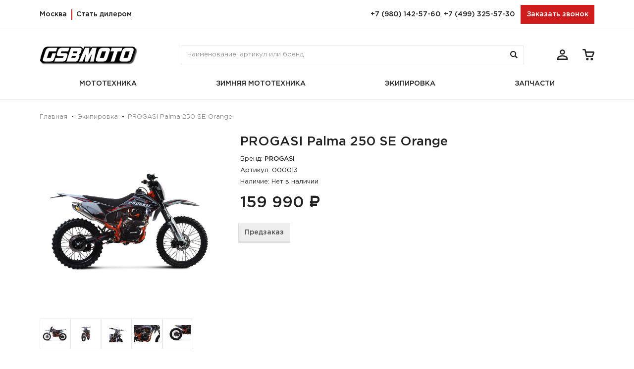

--- FILE ---
content_type: text/html; charset=utf-8
request_url: https://gsbmoto.com/224-ekipirovka/5240-progasi-palma-250-se-orange
body_size: 11678
content:
<!doctype html>
<html lang="ru">
<head>
  <meta charset="UTF-8">
  <meta name="viewport" content="width=device-width, initial-scale=1, user-scalable=no">
  <meta name="format-detection" content="telephone=no">
      <title>PROGASI Palma 250 SE Orange | Официальный интернет-магазин GSBMOTO</title>
        <meta name="description" content="">
        <meta name="keywords" content="">
    <base href="/">
  <link href="/favicon.ico" rel="shortcut icon" type="image/x-icon">
      <link href="https://gsbmoto.com/5240-progasi-palma-250-se-orange" rel="canonical">
    <link href="https://cdn.jsdelivr.net/npm/bootstrap@3.3.5/dist/css/bootstrap.min.css" integrity="sha256-MfvZlkHCEqatNoGiOXveE8FIwMzZg4W85qfrfIFBfYc=" crossorigin="anonymous" rel="stylesheet">
  <link href="https://cdn.jsdelivr.net/npm/font-awesome@4.3.0/css/font-awesome.min.css" integrity="sha256-VBrFgheoreGl4pKmWgZh3J23pJrhNlSUOBek+8Z2Gv0=" crossorigin="anonymous" rel="stylesheet">
      <link href="catalog/view/javascript/jquery/magnific/magnific-popup.css" rel="stylesheet">
      <link href="catalog/view/javascript/jquery/datetimepicker/bootstrap-datetimepicker.min.css" rel="stylesheet">
      <link href="catalog/view/theme/basecart/stylesheet/popupcart.css?ver=1.6.1" rel="stylesheet">
      <link href="catalog/view/javascript/jquery/owl-carousel/owl.carousel.css" rel="stylesheet">
    <link href="https://cdn.jsdelivr.net/npm/@fancyapps/ui@5.0.36/dist/fancybox/fancybox.min.css" rel="stylesheet">
  <link href="/css/bundle.css" rel="stylesheet">
  <link href="/css/styles.css?69821601b0f49" rel="stylesheet">
  <script src="https://code.jquery.com/jquery-2.1.4.min.js" integrity="sha256-8WqyJLuWKRBVhxXIL1jBDD7SDxU936oZkCnxQbWwJVw=" crossorigin="anonymous"></script>
  <script src="https://cdn.jsdelivr.net/npm/bootstrap@3.3.5/dist/js/bootstrap.min.js" integrity="sha256-Sk3nkD6mLTMOF0EOpNtsIry+s1CsaqQC1rVLTAy+0yc=" crossorigin="anonymous"></script>
  <script src="catalog/view/theme/basecart/js/common.js"></script>
      <script src="catalog/view/javascript/jquery/magnific/jquery.magnific-popup.min.js"></script>
      <script src="catalog/view/javascript/jquery/datetimepicker/moment.js"></script>
      <script src="catalog/view/javascript/jquery/datetimepicker/bootstrap-datetimepicker.min.js"></script>
      <script src="catalog/view/javascript/popupcart.js"></script>
      <script src="catalog/view/javascript/jquery/owl-carousel/owl.carousel.min.js"></script>
    <script src="catalog/view/javascript/slideout.min.js"></script>
  <script src="https://cdn.jsdelivr.net/npm/@fancyapps/ui@5.0.36/dist/fancybox/fancybox.umd.min.js"></script>
  <script src="https://api-maps.yandex.ru/2.1.35/?lang=ru-RU"></script>
  <script src="/js/bundle.js"></script>
  <script src="/js/main.js?69821601b0f4e"></script>
  </head>
<body class="product-product-5240">
  <div id="__slideout-menu">
    <div class="__slideout-menu-container">
      <div class="__slideout-box">
        <a class="__panel-icon__item" href="/login">
          <span class="__panel-icon__item-icon">
            <svg class="icon icon--person">
              <use xlink:href="/image/icons.svg#person"></use>
            </svg>
          </span>
          <span class="__panel-icon__item-text">Личный кабинет</span>
        </a>
        <!--
        <a class="__panel-icon__item" href="/wishlist">
          <span class="__panel-icon__item-icon">
            <svg class="icon icon--favorite">
              <use xlink:href="/image/icons.svg#favorite"></use>
            </svg>
          </span>
          <span class="__panel-icon__item-text">Избранное</span>
        </a>
        -->
        <a class="__panel-icon__item" href="/simplecheckout">
          <span class="__panel-icon__item-icon">
            <svg class="icon icon--cart">
              <use xlink:href="/image/icons.svg#cart"></use>
            </svg>
          </span>
          <span class="__panel-icon__item-text">Оформление заказа</span>
        </a>
      </div>
      <div class="__slideout-box">
        <!--
                  <a class="__slideout-menu-catalog-link __slideout-menu-catalog-childs-toggle" href="javascript:void(0);">
            <span>Каталог</span>
            <svg class="icon icon--arr-bold-r">
              <use xlink:href="/image/icons.svg#arr-bold-r"></use>
            </svg>
          </a>
          <div class="__slideout-menu-catalog-childs">
                          <div class="__child-holder">
                - <a class="__slideout-menu-catalog-child-item" href="https://gsbmoto.com/205-mototexnika">Мототехника</a>
              </div>
                          <div class="__child-holder">
                - <a class="__slideout-menu-catalog-child-item" href="https://gsbmoto.com/471-zimnyaya-mototexnika">Зимняя мототехника</a>
              </div>
                          <div class="__child-holder">
                - <a class="__slideout-menu-catalog-child-item" href="https://gsbmoto.com/224-ekipirovka">Экипировка</a>
              </div>
                          <div class="__child-holder">
                - <a class="__slideout-menu-catalog-child-item" href="https://gsbmoto.com/279-zapchasti">Запчасти</a>
              </div>
                      </div>
                -->
                              <a class="__slideout-menu-catalog-link" href="https://gsbmoto.com/205-mototexnika">Мототехника</a>
                      <a class="__slideout-menu-catalog-link" href="https://gsbmoto.com/471-zimnyaya-mototexnika">Зимняя мототехника</a>
                      <a class="__slideout-menu-catalog-link" href="https://gsbmoto.com/224-ekipirovka">Экипировка</a>
                      <a class="__slideout-menu-catalog-link" href="https://gsbmoto.com/279-zapchasti">Запчасти</a>
                          <a class="__slideout-menu-catalog-link" href="/o-nas">
          <span>О нас</span>
        </a>
        <a class="__slideout-menu-catalog-link" href="/kak-sdelat-zakaz">
          <span>Как сделать заказ</span>
        </a>
        <a class="__slideout-menu-catalog-link" href="/dostavka-i-oplata">
          <span>Доставка и оплата</span>
        </a>
        <a class="__slideout-menu-catalog-link" href="/garantiya">
          <span>Гарантия</span>
        </a>
        <a class="__slideout-menu-catalog-link" href="/otzyvy">
          <span>Отзывы</span>
        </a>
        <a class="__slideout-menu-catalog-link" href="/stat-dilerom">
          <span>Стать дилером</span>
        </a>
        <a class="__slideout-menu-catalog-link" href="/vakansii">
          <span>Вакансии</span>
        </a>
        <a class="__slideout-menu-catalog-link" href="/contact">
          <span>Контакты</span>
        </a>
      </div>
      <div class="__slideout-box">
        <div class="__panel-phone-block">
          <span class="__panel-phone__title" data-toggle="modal" data-target="#__location-modal">Москва</span>
          <a class="__panel-phone" href="tel:+79801425760">+7 (980) 142-57-60</a><a class="__additional_panel-phone" href="tel:+74993255730">+7 (499) 325-57-30</a>          <a class="__panel-email" href="mailto:sales55@gsbmoto.com">sales55@gsbmoto.com</a>
          <p class="__panel-address">г. Москва, Сколковское шоссе, 31, стр. 1 (ТЦ «СпортХит»)</p><p class="__panel-address">Режим работы: ежедневно с 10:00 до 21:00</p>        </div>
      </div>
      <div class="__slideout-box">
        <div class="__panel-payment-block">
          <div class="__panel-title">Способы оплаты</div>
          <div class="paysystems">
            <div class="paysystems__item">
              <svg class="icon icon--mc">
                <use xlink:href="/image/icons.svg#mc"></use>
              </svg>
            </div>
            <div class="paysystems__item">
              <svg class="icon icon--visa">
                <use xlink:href="/image/icons.svg#visa"></use>
              </svg>
            </div>
            <div class="paysystems__item">
              <svg class="icon icon--mir">
                <use xlink:href="/image/icons.svg#mir"></use>
              </svg>
            </div>
          </div>
        </div>
        <div class="__panel-social-block">
          <div class="__panel-title">Мы в соц. сетях</div>
          <div class="__social-icons">
            <a class="__social-icons__item" href="https://t.me/gsb_moto" target="_blank">
              <img src="/image/social_media_icons__telegram.png">
            </a>
            <a class="__social-icons__item" href="https://vk.com/gsbmoto" target="_blank">
              <img src="/image/social_media_icons__vk.png">
            </a>
            <a class="__social-icons__item" href="https://www.youtube.com/@GSBmotoProduction" target="_blank">
              <img src="/image/social_media_icons__youtube.png">
            </a>
            <a class="__social-icons__item" href="https://www.instagram.com/gsbmoto/" target="_blank">
              <img src="/image/social_media_icons__instagram.png">
            </a>
            <a class="__social-icons__item" href="https://rutube.ru/channel/37306608/" target="_blank">
              <img src="/image/social_media_icons__rutube.png">
            </a>
            <a class="__social-icons__item" href="https://www.tiktok.com/@gsbmoto" target="_blank">
              <img src="/image/social_media_icons__tiktok.png">
            </a>
          </div>
        </div>
      </div>
    </div>
  </div>
  <div id="__slideout-panel" data-slideout-ignore>
    <header class="__sticky">
      <div class="container-fluid __top-block">
        <div class="row">
          <div class="container">
            <div class="row">
              <div class="col-xs-4 __left">
                <span class="__header-address" data-toggle="modal" data-target="#__location-modal">Москва</span>
                <a class="__header-for-dealers" href="/stat-dilerom">Стать дилером</a>
              </div>
              <div class="col-xs-8 __right">
                <a class="__header-phone" href="tel:+79801425760">+7 (980) 142-57-60</a>, <a class="__header-phone" href="tel:+74993255730">+7 (499) 325-57-30</a>                <span class="__header-callback" data-toggle="modal" data-target="#__callback-modal">Заказать звонок</span>
              </div>
            </div>
          </div>
        </div>
      </div>
    </header>
    <header>
      <div class="container-fluid __middle-block">
        <div class="row">
          <div class="container">
            <div class="row __middle-block-row">
              <div class="__mobile-menu-button-block">
                <div class="header-controls">
                  <button class="__mobile-menu-button">
                    <svg class="icon">
                      <use xlink:href="/image/icons.svg#menu"></use>
                    </svg>
                  </button>
                </div>
              </div>
              <div class="__logo-block">
                <a href="https://gsbmoto.com/">
                  <img src="/image/logo.png" title="Официальный интернет-магазин GSBMOTO" alt="Официальный интернет-магазин GSBMOTO">
                </a>
              </div>
              <div class="__search-block"><div id="search">
  <input class="form-control" type="text" name="search" placeholder="Наименование, артикул или бренд" value="" />
  <button type="submit">
    <svg class="icon icon--search">
      <use xlink:href="/image/icons.svg#search"></use>
    </svg>
  </button>
</div></div>
              <div class="__icons-block">
                <div class="header-controls">
                  <li class="__header-search-li">
                    <a class="__icon-button" href="/search">
                      <svg class="icon icon--search">
                        <use xlink:href="/image/icons.svg#search"></use>
                      </svg>
                    </a>
                  </li>
                  <li class="__header-person-li">
                    <a class="__icon-button" href="/login">
                      <svg class="icon icon--person">
                        <use xlink:href="/image/icons.svg#person"></use>
                      </svg>
                    </a>
                  </li>
                  <!--
                  <li class="__header-favorite-li">
                    <a class="__icon-button" href="/wishlist">
                      <svg class="icon icon--favorite">
                        <use xlink:href="/image/icons.svg#favorite"></use>
                      </svg>
                      <span id="wishlist-total">0</span>
                    </a>
                  </li>
                  -->
                  <li id="cart">
  <a class="__icon-button" href="/simplecheckout">
    <svg class="icon icon--cart">
      <use xlink:href="/image/icons.svg#cart"></use>
    </svg>
    <span id="cart-total">Товаров 0 (0<span class="__currency"> ₽</span>)</span>
  </a>
</li>                </div>
              </div>
            </div>
          </div>
        </div>
      </div>
      <div class="container-fluid __bottom-block">
        <div class="row">
          <div class="container">
            <div class="__menu-main">
              <div class="__menu-main__item">
                <a class="__menu-main__link" href="javascript:void(0);">
                  <svg class="icon icon--menu">
                    <use xlink:href="/image/icons.svg#menu"></use>
                  </svg>
                  <span>Каталог</span>
                </a>
                                  <div class="__menu-main__content">
                    <div class="container">
                      <div class="__menu-main-catalog">
                        <div class="__menu-main-catalog__left">
                                                      <a class="__menu-main-catalog__title" href="https://gsbmoto.com/205-mototexnika">
                              <span>Мототехника</span>
                              <svg class="icon icon--arr-bold-r">
                                <use xlink:href="/image/icons.svg#arr-bold-r"></use>
                              </svg>
                            </a>
                                                      <a class="__menu-main-catalog__title" href="https://gsbmoto.com/471-zimnyaya-mototexnika">
                              <span>Зимняя мототехника</span>
                              <svg class="icon icon--arr-bold-r">
                                <use xlink:href="/image/icons.svg#arr-bold-r"></use>
                              </svg>
                            </a>
                                                      <a class="__menu-main-catalog__title" href="https://gsbmoto.com/224-ekipirovka">
                              <span>Экипировка</span>
                              <svg class="icon icon--arr-bold-r">
                                <use xlink:href="/image/icons.svg#arr-bold-r"></use>
                              </svg>
                            </a>
                                                      <a class="__menu-main-catalog__title" href="https://gsbmoto.com/279-zapchasti">
                              <span>Запчасти</span>
                              <svg class="icon icon--arr-bold-r">
                                <use xlink:href="/image/icons.svg#arr-bold-r"></use>
                              </svg>
                            </a>
                                                  </div>
                        <div class="__menu-main-catalog__right">
                                                      <div class="__menu-main-catalog__content">
                              <div class="__matrix">
                                <div class="__matrix__item">
                                  <div class="row">
                                                                                                                  <div class="col-sm-4">
                                          <div class="__main-menu-link">
                                            <a class="__main-menu-link__area" href="https://gsbmoto.com/205-mototexnika/240-skutery">
                                              <span class="__main-menu-link__pic">
                                                                                                  <img src="https://gsbmoto.com/image/cache/catalog/categories/240-skutery-52x52.jpg">
                                                                                              </span>
                                              <span class="__main-menu-link__text">Скутеры</span>
                                            </a>
                                          </div>
                                        </div>
                                                                              <div class="col-sm-4">
                                          <div class="__main-menu-link">
                                            <a class="__main-menu-link__area" href="https://gsbmoto.com/205-mototexnika/263-motocikly">
                                              <span class="__main-menu-link__pic">
                                                                                                  <img src="https://gsbmoto.com/image/cache/catalog/categories/263-motocikly-52x52.jpg">
                                                                                              </span>
                                              <span class="__main-menu-link__text">Мотоциклы</span>
                                            </a>
                                          </div>
                                        </div>
                                                                              <div class="col-sm-4">
                                          <div class="__main-menu-link">
                                            <a class="__main-menu-link__area" href="https://gsbmoto.com/205-mototexnika/206-pitbajki">
                                              <span class="__main-menu-link__pic">
                                                                                                  <img src="https://gsbmoto.com/image/cache/catalog/categories/206-pitbajki-52x52.jpg">
                                                                                              </span>
                                              <span class="__main-menu-link__text">Питбайки</span>
                                            </a>
                                          </div>
                                        </div>
                                                                              <div class="col-sm-4">
                                          <div class="__main-menu-link">
                                            <a class="__main-menu-link__area" href="https://gsbmoto.com/205-mototexnika/207-enduro">
                                              <span class="__main-menu-link__pic">
                                                                                                  <img src="https://gsbmoto.com/image/cache/catalog/categories/207-enduro-52x52.jpg">
                                                                                              </span>
                                              <span class="__main-menu-link__text">Эндуро</span>
                                            </a>
                                          </div>
                                        </div>
                                                                              <div class="col-sm-4">
                                          <div class="__main-menu-link">
                                            <a class="__main-menu-link__area" href="https://gsbmoto.com/205-mototexnika/445-kvadrocikly">
                                              <span class="__main-menu-link__pic">
                                                                                                  <img src="https://gsbmoto.com/image/cache/catalog/categories/445-kvadrocikly-52x52.jpg">
                                                                                              </span>
                                              <span class="__main-menu-link__text">Квадроциклы</span>
                                            </a>
                                          </div>
                                        </div>
                                                                              <div class="col-sm-4">
                                          <div class="__main-menu-link">
                                            <a class="__main-menu-link__area" href="https://gsbmoto.com/205-mototexnika/447-baggi">
                                              <span class="__main-menu-link__pic">
                                                                                                  <img src="https://gsbmoto.com/image/cache/catalog/categories/447-baggi-52x52.jpg">
                                                                                              </span>
                                              <span class="__main-menu-link__text">Багги</span>
                                            </a>
                                          </div>
                                        </div>
                                                                                                            </div>
                                </div>
                              </div>
                            </div>
                                                      <div class="__menu-main-catalog__content">
                              <div class="__matrix">
                                <div class="__matrix__item">
                                  <div class="row">
                                                                                                                  <div class="col-sm-4">
                                          <div class="__main-menu-link">
                                            <a class="__main-menu-link__area" href="https://gsbmoto.com/471-zimnyaya-mototexnika/501-motobuksirovshhiki">
                                              <span class="__main-menu-link__pic">
                                                                                                  <img src="https://gsbmoto.com/image/cache/catalog/categories/501-motobuksirovshhiki-52x52.jpg">
                                                                                              </span>
                                              <span class="__main-menu-link__text">Мотобуксировщики</span>
                                            </a>
                                          </div>
                                        </div>
                                                                              <div class="col-sm-4">
                                          <div class="__main-menu-link">
                                            <a class="__main-menu-link__area" href="https://gsbmoto.com/471-zimnyaya-mototexnika/472-snegoxody">
                                              <span class="__main-menu-link__pic">
                                                                                                  <img src="https://gsbmoto.com/image/cache/catalog/categories/472-snegoxody-52x52.jpg">
                                                                                              </span>
                                              <span class="__main-menu-link__text">Снегоходы</span>
                                            </a>
                                          </div>
                                        </div>
                                                                              <div class="col-sm-4">
                                          <div class="__main-menu-link">
                                            <a class="__main-menu-link__area" href="https://gsbmoto.com/471-zimnyaya-mototexnika/523-aksessuary">
                                              <span class="__main-menu-link__pic">
                                                                                                  <img src="https://gsbmoto.com/image/cache/catalog/categories/523-aksessuary-52x52.jpg">
                                                                                              </span>
                                              <span class="__main-menu-link__text">Аксессуары</span>
                                            </a>
                                          </div>
                                        </div>
                                                                                                            </div>
                                </div>
                              </div>
                            </div>
                                                      <div class="__menu-main-catalog__content">
                              <div class="__matrix">
                                <div class="__matrix__item">
                                  <div class="row">
                                                                                                                  <div class="col-sm-4">
                                          <div class="__main-menu-link">
                                            <a class="__main-menu-link__area" href="https://gsbmoto.com/224-ekipirovka/225-shlemy">
                                              <span class="__main-menu-link__pic">
                                                                                                  <img src="https://gsbmoto.com/image/cache/catalog/categories/225-shlemy-52x52.jpg">
                                                                                              </span>
                                              <span class="__main-menu-link__text">Шлемы</span>
                                            </a>
                                          </div>
                                        </div>
                                                                              <div class="col-sm-4">
                                          <div class="__main-menu-link">
                                            <a class="__main-menu-link__area" href="https://gsbmoto.com/224-ekipirovka/242-motoboty">
                                              <span class="__main-menu-link__pic">
                                                                                                  <img src="https://gsbmoto.com/image/cache/catalog/categories/242-motoboty-52x52.jpg">
                                                                                              </span>
                                              <span class="__main-menu-link__text">Мотоботы</span>
                                            </a>
                                          </div>
                                        </div>
                                                                                                            </div>
                                </div>
                              </div>
                            </div>
                                                      <div class="__menu-main-catalog__content">
                              <div class="__matrix">
                                <div class="__matrix__item">
                                  <div class="row">
                                                                                                                  <div class="col-sm-4">
                                          <div class="__main-menu-link">
                                            <a class="__main-menu-link__area" href="https://gsbmoto.com/279-zapchasti/280-progasi">
                                              <span class="__main-menu-link__pic">
                                                                                                  <img src="https://gsbmoto.com/image/cache/catalog/categories/280-progasi-52x52.jpg">
                                                                                              </span>
                                              <span class="__main-menu-link__text">PROGASI</span>
                                            </a>
                                          </div>
                                        </div>
                                                                                                            </div>
                                </div>
                              </div>
                            </div>
                                                  </div>
                      </div>
                    </div>
                  </div>
                              </div>
                                                <div class="__menu-main__item">
                    <a class="__menu-main__link" href="https://gsbmoto.com/205-mototexnika">
                      <svg class="icon icon--menu">
                        <use xlink:href="/image/icons.svg#menu"></use>
                      </svg>
                      <span>Мототехника</span>
                    </a>
                    <div class="__menu-main__content">
                      <div class="container">
                        <div class="__menu-main-catalog">
                          <div class="__menu-main-catalog__right __only">
                            <div class="__menu-main-catalog__content">
                              <div class="__matrix">
                                <div class="__matrix__item">
                                  <div class="row">
                                                                                                                  <div class="col-sm-3">
                                          <div class="__main-menu-link">
                                            <a class="__main-menu-link__area" href="https://gsbmoto.com/205-mototexnika/240-skutery">
                                              <span class="__main-menu-link__pic">
                                                                                                  <img src="https://gsbmoto.com/image/cache/catalog/categories/240-skutery-52x52.jpg">
                                                                                              </span>
                                              <span class="__main-menu-link__text">Скутеры</span>
                                            </a>
                                          </div>
                                        </div>
                                                                              <div class="col-sm-3">
                                          <div class="__main-menu-link">
                                            <a class="__main-menu-link__area" href="https://gsbmoto.com/205-mototexnika/263-motocikly">
                                              <span class="__main-menu-link__pic">
                                                                                                  <img src="https://gsbmoto.com/image/cache/catalog/categories/263-motocikly-52x52.jpg">
                                                                                              </span>
                                              <span class="__main-menu-link__text">Мотоциклы</span>
                                            </a>
                                          </div>
                                        </div>
                                                                              <div class="col-sm-3">
                                          <div class="__main-menu-link">
                                            <a class="__main-menu-link__area" href="https://gsbmoto.com/205-mototexnika/206-pitbajki">
                                              <span class="__main-menu-link__pic">
                                                                                                  <img src="https://gsbmoto.com/image/cache/catalog/categories/206-pitbajki-52x52.jpg">
                                                                                              </span>
                                              <span class="__main-menu-link__text">Питбайки</span>
                                            </a>
                                          </div>
                                        </div>
                                                                              <div class="col-sm-3">
                                          <div class="__main-menu-link">
                                            <a class="__main-menu-link__area" href="https://gsbmoto.com/205-mototexnika/207-enduro">
                                              <span class="__main-menu-link__pic">
                                                                                                  <img src="https://gsbmoto.com/image/cache/catalog/categories/207-enduro-52x52.jpg">
                                                                                              </span>
                                              <span class="__main-menu-link__text">Эндуро</span>
                                            </a>
                                          </div>
                                        </div>
                                                                              <div class="col-sm-3">
                                          <div class="__main-menu-link">
                                            <a class="__main-menu-link__area" href="https://gsbmoto.com/205-mototexnika/445-kvadrocikly">
                                              <span class="__main-menu-link__pic">
                                                                                                  <img src="https://gsbmoto.com/image/cache/catalog/categories/445-kvadrocikly-52x52.jpg">
                                                                                              </span>
                                              <span class="__main-menu-link__text">Квадроциклы</span>
                                            </a>
                                          </div>
                                        </div>
                                                                              <div class="col-sm-3">
                                          <div class="__main-menu-link">
                                            <a class="__main-menu-link__area" href="https://gsbmoto.com/205-mototexnika/447-baggi">
                                              <span class="__main-menu-link__pic">
                                                                                                  <img src="https://gsbmoto.com/image/cache/catalog/categories/447-baggi-52x52.jpg">
                                                                                              </span>
                                              <span class="__main-menu-link__text">Багги</span>
                                            </a>
                                          </div>
                                        </div>
                                                                                                            </div>
                                </div>
                              </div>
                            </div>
                          </div>
                        </div>
                      </div>
                    </div>
                  </div>
                                  <div class="__menu-main__item">
                    <a class="__menu-main__link" href="https://gsbmoto.com/471-zimnyaya-mototexnika">
                      <svg class="icon icon--menu">
                        <use xlink:href="/image/icons.svg#menu"></use>
                      </svg>
                      <span>Зимняя мототехника</span>
                    </a>
                    <div class="__menu-main__content">
                      <div class="container">
                        <div class="__menu-main-catalog">
                          <div class="__menu-main-catalog__right __only">
                            <div class="__menu-main-catalog__content">
                              <div class="__matrix">
                                <div class="__matrix__item">
                                  <div class="row">
                                                                                                                  <div class="col-sm-3">
                                          <div class="__main-menu-link">
                                            <a class="__main-menu-link__area" href="https://gsbmoto.com/471-zimnyaya-mototexnika/501-motobuksirovshhiki">
                                              <span class="__main-menu-link__pic">
                                                                                                  <img src="https://gsbmoto.com/image/cache/catalog/categories/501-motobuksirovshhiki-52x52.jpg">
                                                                                              </span>
                                              <span class="__main-menu-link__text">Мотобуксировщики</span>
                                            </a>
                                          </div>
                                        </div>
                                                                              <div class="col-sm-3">
                                          <div class="__main-menu-link">
                                            <a class="__main-menu-link__area" href="https://gsbmoto.com/471-zimnyaya-mototexnika/472-snegoxody">
                                              <span class="__main-menu-link__pic">
                                                                                                  <img src="https://gsbmoto.com/image/cache/catalog/categories/472-snegoxody-52x52.jpg">
                                                                                              </span>
                                              <span class="__main-menu-link__text">Снегоходы</span>
                                            </a>
                                          </div>
                                        </div>
                                                                              <div class="col-sm-3">
                                          <div class="__main-menu-link">
                                            <a class="__main-menu-link__area" href="https://gsbmoto.com/471-zimnyaya-mototexnika/523-aksessuary">
                                              <span class="__main-menu-link__pic">
                                                                                                  <img src="https://gsbmoto.com/image/cache/catalog/categories/523-aksessuary-52x52.jpg">
                                                                                              </span>
                                              <span class="__main-menu-link__text">Аксессуары</span>
                                            </a>
                                          </div>
                                        </div>
                                                                                                            </div>
                                </div>
                              </div>
                            </div>
                          </div>
                        </div>
                      </div>
                    </div>
                  </div>
                                  <div class="__menu-main__item">
                    <a class="__menu-main__link" href="https://gsbmoto.com/224-ekipirovka">
                      <svg class="icon icon--menu">
                        <use xlink:href="/image/icons.svg#menu"></use>
                      </svg>
                      <span>Экипировка</span>
                    </a>
                    <div class="__menu-main__content">
                      <div class="container">
                        <div class="__menu-main-catalog">
                          <div class="__menu-main-catalog__right __only">
                            <div class="__menu-main-catalog__content">
                              <div class="__matrix">
                                <div class="__matrix__item">
                                  <div class="row">
                                                                                                                  <div class="col-sm-3">
                                          <div class="__main-menu-link">
                                            <a class="__main-menu-link__area" href="https://gsbmoto.com/224-ekipirovka/225-shlemy">
                                              <span class="__main-menu-link__pic">
                                                                                                  <img src="https://gsbmoto.com/image/cache/catalog/categories/225-shlemy-52x52.jpg">
                                                                                              </span>
                                              <span class="__main-menu-link__text">Шлемы</span>
                                            </a>
                                          </div>
                                        </div>
                                                                              <div class="col-sm-3">
                                          <div class="__main-menu-link">
                                            <a class="__main-menu-link__area" href="https://gsbmoto.com/224-ekipirovka/242-motoboty">
                                              <span class="__main-menu-link__pic">
                                                                                                  <img src="https://gsbmoto.com/image/cache/catalog/categories/242-motoboty-52x52.jpg">
                                                                                              </span>
                                              <span class="__main-menu-link__text">Мотоботы</span>
                                            </a>
                                          </div>
                                        </div>
                                                                                                            </div>
                                </div>
                              </div>
                            </div>
                          </div>
                        </div>
                      </div>
                    </div>
                  </div>
                                  <div class="__menu-main__item">
                    <a class="__menu-main__link" href="https://gsbmoto.com/279-zapchasti">
                      <svg class="icon icon--menu">
                        <use xlink:href="/image/icons.svg#menu"></use>
                      </svg>
                      <span>Запчасти</span>
                    </a>
                    <div class="__menu-main__content">
                      <div class="container">
                        <div class="__menu-main-catalog">
                          <div class="__menu-main-catalog__right __only">
                            <div class="__menu-main-catalog__content">
                              <div class="__matrix">
                                <div class="__matrix__item">
                                  <div class="row">
                                                                                                                  <div class="col-sm-3">
                                          <div class="__main-menu-link">
                                            <a class="__main-menu-link__area" href="https://gsbmoto.com/279-zapchasti/280-progasi">
                                              <span class="__main-menu-link__pic">
                                                                                                  <img src="https://gsbmoto.com/image/cache/catalog/categories/280-progasi-52x52.jpg">
                                                                                              </span>
                                              <span class="__main-menu-link__text">PROGASI</span>
                                            </a>
                                          </div>
                                        </div>
                                                                                                            </div>
                                </div>
                              </div>
                            </div>
                          </div>
                        </div>
                      </div>
                    </div>
                  </div>
                                            <!--
              <div class="__menu-main__item">
                <a class="__menu-main__link" href="/">
                  <svg class="icon icon--menu">
                    <use xlink:href="/image/icons.svg#menu"></use>
                  </svg>
                  <span></span>
                </a>
              </div>
              -->
            </div>
          </div>
        </div>
      </div>
    </header><div class="container">
  <div class="row">
    <div class="col-sm-12">
      <ul class="breadcrumb">
                  <li>
            <a href="https://gsbmoto.com/">Главная</a>
          </li>
                  <li>
            <a href="https://gsbmoto.com/224-ekipirovka">Экипировка</a>
          </li>
                  <li>
            <a href="https://gsbmoto.com/224-ekipirovka/5240-progasi-palma-250-se-orange">PROGASI Palma 250 SE Orange</a>
          </li>
              </ul>
    </div>
  </div>
  <div class="row __product-detail-row">
                      <div id="content" class="col-sm-12 __product-detail-left">
            <div class="row __product-detail-main-block">
                                  <div class="col-sm-6 __product_details-mobile">
          <h1>PROGASI Palma 250 SE Orange</h1>
          <ul class="list-group product-data">
                          <li class="list-group-item">
                <span class="sp">Бренд:</span>
                <a href="https://gsbmoto.com/progasi">PROGASI</a>
              </li>
                        <li class="list-group-item">
              <span class="sp">Артикул:</span>
              000013            </li>
            <li class="list-group-item">
              <span class="sp">Наличие:</span>
              Нет в наличии            </li>
          </ul>
        </div>
        <div class="col-sm-6 __product-detail-image">
                      <ul class="thumbnails">
                              <li>
                  <a class="thumbnail" href="https://gsbmoto.com/image/cache/catalog/products/progasi/palma_250_se_orange/palma_250_se_orange-825x560.jpg" title="PROGASI Palma 250 SE Orange" data-fancybox="thumbnails">
                    <img src="https://gsbmoto.com/image/cache/catalog/products/progasi/palma_250_se_orange/palma_250_se_orange-500x500.jpg" title="PROGASI Palma 250 SE Orange" alt="PROGASI Palma 250 SE Orange" />
                  </a>
                </li>
                                                              <li class="image-additional">
                    <a class="thumbnail" href="https://gsbmoto.com/image/cache/catalog/products/progasi/palma_250_se_orange/palma_250_se_orange_02-825x560.jpg" title="PROGASI Palma 250 SE Orange" data-fancybox="thumbnails">
                      <img src="https://gsbmoto.com/image/cache/catalog/products/progasi/palma_250_se_orange/palma_250_se_orange_02-52x52.jpg" title="PROGASI Palma 250 SE Orange" alt="PROGASI Palma 250 SE Orange" />
                    </a>
                  </li>
                                  <li class="image-additional">
                    <a class="thumbnail" href="https://gsbmoto.com/image/cache/catalog/products/progasi/palma_250_se_orange/palma_250_se_orange_03-825x560.jpg" title="PROGASI Palma 250 SE Orange" data-fancybox="thumbnails">
                      <img src="https://gsbmoto.com/image/cache/catalog/products/progasi/palma_250_se_orange/palma_250_se_orange_03-52x52.jpg" title="PROGASI Palma 250 SE Orange" alt="PROGASI Palma 250 SE Orange" />
                    </a>
                  </li>
                                  <li class="image-additional">
                    <a class="thumbnail" href="https://gsbmoto.com/image/cache/catalog/products/progasi/palma_250_se_orange/palma_250_se_orange_04-825x560.jpg" title="PROGASI Palma 250 SE Orange" data-fancybox="thumbnails">
                      <img src="https://gsbmoto.com/image/cache/catalog/products/progasi/palma_250_se_orange/palma_250_se_orange_04-52x52.jpg" title="PROGASI Palma 250 SE Orange" alt="PROGASI Palma 250 SE Orange" />
                    </a>
                  </li>
                                  <li class="image-additional">
                    <a class="thumbnail" href="https://gsbmoto.com/image/cache/catalog/products/progasi/palma_250_se_orange/palma_250_se_orange_05-825x560.jpg" title="PROGASI Palma 250 SE Orange" data-fancybox="thumbnails">
                      <img src="https://gsbmoto.com/image/cache/catalog/products/progasi/palma_250_se_orange/palma_250_se_orange_05-52x52.jpg" title="PROGASI Palma 250 SE Orange" alt="PROGASI Palma 250 SE Orange" />
                    </a>
                  </li>
                                  <li class="image-additional">
                    <a class="thumbnail" href="https://gsbmoto.com/image/cache/catalog/products/progasi/palma_250_se_orange/palma_250_se_orange_06-825x560.jpg" title="PROGASI Palma 250 SE Orange" data-fancybox="thumbnails">
                      <img src="https://gsbmoto.com/image/cache/catalog/products/progasi/palma_250_se_orange/palma_250_se_orange_06-52x52.jpg" title="PROGASI Palma 250 SE Orange" alt="PROGASI Palma 250 SE Orange" />
                    </a>
                  </li>
                                          </ul>
                  </div>
                                  <div class="col-sm-6 __product_details">
          <h1>PROGASI Palma 250 SE Orange</h1>
          <ul class="list-group product-data">
                          <li class="list-group-item">
                <span class="sp">Бренд:</span>
                <a href="https://gsbmoto.com/progasi">PROGASI</a>
              </li>
                        <li class="list-group-item">
              <span class="sp">Артикул:</span>
              000013            </li>
            <li class="list-group-item">
              <span class="sp">Наличие:</span>
              Нет в наличии            </li>
          </ul>
                                    <h2>159 990<span class="__currency"> ₽</span></h2>
                                                                    <!--
                    -->

			<!--BOF Customer Group Price-->
						<!--EOF Customer Group Price-->
          <div id="product">
                                    <div class="form-group __gray-block">
              <div class="__gray-block-container">
                                  <button id="preorder-button" class="btn btn-default" type="button" data-toggle="modal" data-target="#__preorder-modal">Предзаказ</button>
                              </div>
            </div>
                      </div>
                  </div>
      </div>
      <div class="row __product-tabs">
        <div class="col-sm-12">
          <ul class="nav nav-tabs">
            <li class="active">
              <a href="#tab-description" data-toggle="tab">Описание</a>
            </li>
                                  </ul>
          <div class="tab-content">
            <div class="tab-pane active" id="tab-description"><p class="vermell">PROGASI Palma 250 SE</p>
<p>Вы готовы открыть для себя Эндуро в классе 250 см3? PROGASI Palma 250 SE — ваш входной билет! Спроектированный специально удовлетворить Ваше желание двигаться динамично по пересеченной местности или по бездорожью, ему под силу любая поверхность Земли. PROGASI Palma 250 SE доступный и надежный аппарат, новые эмоции будут распакованы! Мощный и надежный двигатель CB250D-G (ZS165FMM) с воздушным охлаждением и 5-ступенчатой трансмиссией в паре со спортивным карбюратором PZ30 и выхлопом PROGASI Exhaust System обеспечивают идеальную композицию и мощность 19 л.с.</p>
<p class="vermell">Хромомолибденовая рама с защитой</p>
<p>Рама изготовлена с упором на надежность и долгий срок службы. Все узлы тщательно проварены, есть дополнительные усиления. На раму установлен пластиковый каркас, который защищает мотоботы и раму.</p>
<p class="vermell">Спортивные колеса 21/18</p>
<p>Покрышки Kenda давно зарекомендовали себя в экстремальных видах спорта. Резина Kenda выдерживает закручивание шипов для катания зимой и отлично показывает себя на дёрте.</p>
<p class="vermell">Сиденье по технологии Acerbis</p>
<p>Фирменное нескользящее сиденье PROGASI, выполненное по технологии Acerbis anti-slip grip, держит любого райдера как суперклей: специальное ребристое водонепроницаемое покрытие позволяет чувствовать себя комфортно в любых погодных условиях.</p>
<p class="vermell">Электронная приборная панель</p>
<p>Многофункциональная приборная панель со спидометром, тахометром, одометром, индикатором передачи и заряда батареи.</p>
<p class="vermell">Полностью диодная оптика</p>
<p>Светодиодная фара последнего поколения с ближним и дальним светом выполнена по высшему стандарту.</p>
<p class="vermell">Короткоходная ручка акселератора</p>
<p>Незаменимый элемент при использовании байка на крутых подъемах, а также в местах с различными препятствиями, для прохождения которых надо быстро откручивать ручку газа, не перехватывая руль и не теряя управление. Короткоходная ручка акселератора также позволяет самостоятельно регулировать положение открывающего карбюраторную заслонку троса, благодаря чему райдер может подобрать необходимое для разгона усилие кисти, наиболее оптимальное для его стиля езды.</p>
<p class="vermell">Приводная цепь Choho</p>
<p>Choho выпускает мотоцепи, в конструкции которых есть специальное уплотнительное кольцо. Выполненное из твёрдой резины, кольцо располагается между внутренней и наружной пластинами роликовой цепи: она не пропускает пыль снаружи и задерживает смазку внутри. Таким образом, уплотнительное кольцо обеспечивает отсутствие чрезмерного растяжения, долгий срок службы цепи, которая не требует смазывания, а также отличается пониженным уровнем шума.</p>
<p class="vermell">Проверенное качество</p>
<p>Все мотоциклы PROGASI имеют Европейский сертификат качества. С завода залито масло Shell 10w40. Применяются влагозащищенные разъемы проводки. Все подшипники обработаны специальной консистентной смазкой. «Details matter» («Детали имеют значение») — слоган рожденной в Каталонии компании PROGASI.</p>
<p class="__product_description_title">Технические характеристики:</p>
<table class="__specifications-table">
  <tbody>
    <tr>
      <td>Наличие ЭПТС</td>
      <td>Нет</td>
    </tr>
    <tr>
      <td>Тип техники</td>
      <td>Эндуро</td>
    </tr>
    <tr>
      <td>Тип двигателя</td>
      <td>4-тактный, с воздушным охлаждением, 2 клапана на цилиндр</td>
    </tr>
    <tr>
      <td>Модель двигателя</td>
      <td>CB250D-G (ZS165FMM)</td>
    </tr>
    <tr>
      <td>Количество цилиндров</td>
      <td>Один цилиндр</td>
    </tr>
    <tr>
      <td>Размер цилиндра (мм)</td>
      <td>65,5×66,2</td>
    </tr>
    <tr>
      <td>Рабочий объем цилиндра (см3)</td>
      <td>223</td>
    </tr>
    <tr>
      <td>Степень сжатия</td>
      <td>9,3:1</td>
    </tr>
    <tr>
      <td>Максимальная мощность (л.с.)</td>
      <td>19/7000</td>
    </tr>
    <tr>
      <td>Максимальный крутящий момент (нм/об/мин)</td>
      <td>17,5/5500</td>
    </tr>
    <tr>
      <td>Передача усилия на колесо</td>
      <td>Цепь</td>
    </tr>
    <tr>
      <td>Система подачи топлива</td>
      <td>Карбюратор PZ30</td>
    </tr>
    <tr>
      <td>Тип зажигания</td>
      <td>CDI</td>
    </tr>
    <tr>
      <td>Система запуска двигателя</td>
      <td>Электро/Кикстартер</td>
    </tr>
    <tr>
      <td>Трансмиссия</td>
      <td>5-ступенчатая 1-N-2-3-4-5</td>
    </tr>
    <tr>
      <td>Подвеска</td>
      <td>KYB-Tech</td>
    </tr>
    <tr>
      <td>Размеры техники (д/ш/в) (мм)</td>
      <td>2040×805×1175</td>
    </tr>
    <tr>
      <td>Колесная база (мм)</td>
      <td>1400</td>
    </tr>
    <tr>
      <td>Высота сиденья (мм)</td>
      <td>890</td>
    </tr>
    <tr>
      <td>Дорожный просвет (мм)</td>
      <td>310</td>
    </tr>
    <tr>
      <td>Сухой вес (кг)</td>
      <td>112</td>
    </tr>
    <tr>
      <td>Тормоза (передний/задний)</td>
      <td>Диск/Диск, гидравлика</td>
    </tr>
    <tr>
      <td>Покрышка передняя</td>
      <td>Kenda 80/100-21</td>
    </tr>
    <tr>
      <td>Покрышка задняя</td>
      <td>Kenda 110/90-18</td>
    </tr>
    <tr>
      <td>Топливный бак (л)</td>
      <td>7</td>
    </tr>
    <tr>
      <td>Объем масла в двигателе (л)</td>
      <td>1</td>
    </tr>
    <tr>
      <td>Максимальная нагрузка (кг)</td>
      <td>150</td>
    </tr>
    <tr>
      <td>Максимальная скорость (км/ч)</td>
      <td>120</td>
    </tr>
    <tr>
      <td>Аккумулятор</td>
      <td>PROGASI 12V4Ah</td>
    </tr>
  </tbody>
</table></div>
                                  </div>
        </div>
      </div>
                      </div>
      </div>
</div>
<script type="text/javascript"><!--
$('select[name=\'recurring_id\'], input[name="quantity"]').change(function() {
  $.ajax({
    url: 'index.php?route=product/product/getRecurringDescription',
    type: 'post',
    data: $('input[name=\'product_id\'], input[name=\'quantity\'], select[name=\'recurring_id\']'),
    dataType: 'json',
    beforeSend: function() {
      $('#recurring-description').html('');
    },
    success: function(json) {
      $('.alert, .text-danger').remove();
      if (json['success']) {
        $('#recurring-description').html(json['success']);
      }
    }
  });
});
//--></script>
<script type="text/javascript"><!--
$('#button-cart').on('click', function() {
  $.ajax({
    url: 'index.php?route=checkout/cart/add',
    type: 'post',
    data: $('#product input[type=\'text\'], #product input[type=\'hidden\'], #product input[type=\'radio\']:checked, #product input[type=\'checkbox\']:checked, #product select, #product textarea'),
    dataType: 'json',
    beforeSend: function() {
      $('#button-cart').button('loading');
    },
    complete: function() {
      $('#button-cart').button('reset');
    },
    success: function(json) {
      $('.alert, .text-danger').remove();
      $('.form-group').removeClass('has-error');
      if (json['error']) {
        if (json['error']['option']) {
          for (i in json['error']['option']) {
            var element = $('#input-option' + i.replace('_', '-'));
            if (element.parent().hasClass('input-group')) {
              element.parent().after('<div class="text-danger">' + json['error']['option'][i] + '</div>');
            } else {
              element.after('<div class="text-danger">' + json['error']['option'][i] + '</div>');
            }
          }
        }
        if (json['error']['recurring']) {
          $('select[name=\'recurring_id\']').after('<div class="text-danger">' + json['error']['recurring'] + '</div>');
        }
        $('.text-danger').parent().addClass('has-error');
      }
      if (json['success']) {
        $('#content').parent().before('<div class="alert alert-success"><i class="fa fa-check-circle"></i> ' + json['success'] + '<button type="button" class="close" data-dismiss="alert">&times;</button></div>');
        setTimeout(function() {
          $('#cart > a').html('<i class="material-icons">shopping_cart</i>' + '<span id="cart-total">' + json.total + '</span>');
          getCartQuantity();
        }, 100);
        $('html, body').animate({scrollTop: 0}, 'slow');
        $('#cart > ul').load('index.php?route=common/cart/info ul li');
      }
    },
    error: function(xhr, ajaxOptions, thrownError) {
      alert(thrownError + "\r\n" + xhr.statusText + "\r\n" + xhr.responseText);
    }
  });
});
//--></script>
<script type="text/javascript"><!--
$('.date').datetimepicker({
  pickTime: false
});
$('.datetime').datetimepicker({
  pickDate: true,
  pickTime: true
});
$('.time').datetimepicker({
  pickDate: false
});
$('button[id^=\'button-upload\']').on('click', function() {
  var node = this;
  $('#form-upload').remove();
  $('body').prepend('<form enctype="multipart/form-data" id="form-upload" style="display: none;"><input type="file" name="file" /></form>');
  $('#form-upload input[name=\'file\']').trigger('click');
  if (typeof timer != 'undefined') {
    clearInterval(timer);
  }
  timer = setInterval(function() {
    if ($('#form-upload input[name=\'file\']').val() != '') {
      clearInterval(timer);
      $.ajax({
        url: 'index.php?route=tool/upload',
        type: 'post',
        dataType: 'json',
        data: new FormData($('#form-upload')[0]),
        cache: false,
        contentType: false,
        processData: false,
        beforeSend: function() {
          $(node).button('loading');
        },
        complete: function() {
          $(node).button('reset');
        },
        success: function(json) {
          $('.text-danger').remove();
          if (json['error']) {
            $(node).parent().find('input').after('<div class="text-danger">' + json['error'] + '</div>');
          }
          if (json['success']) {
            alert(json['success']);
            $(node).parent().find('input').val(json['code']);
          }
        },
        error: function(xhr, ajaxOptions, thrownError) {
          alert(thrownError + "\r\n" + xhr.statusText + "\r\n" + xhr.responseText);
        }
      });
    }
  }, 500);
});
//--></script>
<script type="text/javascript"><!--
$('#review').delegate('.pagination a', 'click', function(e) {
  e.preventDefault();
  $('#review').fadeOut('slow').load(this.href).fadeIn('slow');
});
$('#review').load('index.php?route=product/product/review&product_id=5240');
$('#button-review').on('click', function() {
  $.ajax({
    url: 'index.php?route=product/product/write&product_id=5240',
    type: 'post',
    dataType: 'json',
    data: $("#form-review").serialize(),
    beforeSend: function() {
      $('#button-review').button('loading');
    },
    complete: function() {
      $('#button-review').button('reset');
    },
    success: function(json) {
      $('.alert-success, .alert-danger').remove();
      if (json['error']) {
        $('#review').after('<div class="alert alert-danger"><i class="fa fa-exclamation-circle"></i> ' + json['error'] + '</div>');
      }
      if (json['success']) {
        $('#review').after('<div class="alert alert-success"><i class="fa fa-check-circle"></i> ' + json['success'] + '</div>');
        $('input[name=\'name\']').val('');
        $('textarea[name=\'text\']').val('');
        $('input[name=\'rating\']:checked').prop('checked', false);
      }
    }
  });
});
//--></script>
  <footer>
    <div class="container-fluid __top-block">
      <div class="row">
        <div class="container">
          <div class="row __top-block-row">
            <div class="__col-auto">
              <nav class="__footer-menu">
                <div class="__footer-menu__item">
                  <a class="__footer-menu__link" href="/o-nas">О нас</a>
                </div>
                <div class="__footer-menu__item">
                  <a class="__footer-menu__link" href="/stat-dilerom">Стать дилером</a>
                </div>
              </nav>
            </div>
            <div class="__col-auto">
              <nav class="__footer-menu">
                <div class="__footer-menu__item">
                  <a class="__footer-menu__link" href="/kak-sdelat-zakaz">Как сделать заказ</a>
                </div>
                <div class="__footer-menu__item">
                  <a class="__footer-menu__link" href="/vakansii">Вакансии</a>
                </div>
              </nav>
            </div>
            <div class="__col-auto">
              <nav class="__footer-menu">
                <div class="__footer-menu__item">
                  <a class="__footer-menu__link" href="/dostavka-i-oplata">Доставка и оплата</a>
                </div>
                <div class="__footer-menu__item">
                  <a class="__footer-menu__link" href="/contact">Контакты</a>
                </div>
              </nav>
            </div>
            <div class="__col-auto">
              <nav class="__footer-menu">
                <div class="__footer-menu__item">
                  <a class="__footer-menu__link" href="/garantiya">Гарантия</a>
                </div>
              </nav>
            </div>
            <div class="__col-auto">
              <nav class="__footer-menu">
                <div class="__footer-menu__item">
                  <a class="__footer-menu__link" href="/otzyvy">Отзывы</a>
                </div>
              </nav>
            </div>
          </div>
        </div>
      </div>
    </div>
    <div class="container-fluid __middle-block">
      <div class="row">
        <div class="container">
          <div class="row">
            <div class="col-xs-12 col-sm-12 col-md-8 col-lg-8 __footer-element">
              <div class="row">
                <div class="col-md-6 col-lg-6 __footer-element">
                                    <div class="__footer-title" data-toggle="modal" data-target="#__location-modal">Москва</div>
                  <a class="__footer-phone" href="tel:+79801425760">+7 (980) 142-57-60</a><a class="__footer-additional-phone" href="tel:+74993255730">+7 (499) 325-57-30</a>                  <a class="__footer-email" href="mailto:sales55@gsbmoto.com">sales55@gsbmoto.com</a>
                  <p class="__footer-address">г. Москва, Сколковское шоссе, 31, стр. 1 (ТЦ «СпортХит»)</p><p class="__footer-address">Режим работы: ежедневно с 10:00 до 21:00</p>                </div>
                <div class="col-md-6 col-lg-6 __footer-element">
                  <div class="__footer-title">Способы оплаты</div>
                  <div class="paysystems">
                    <div class="paysystems__item">
                      <svg class="icon icon--mc">
                        <use xlink:href="/image/icons.svg#mc"></use>
                      </svg>
                    </div>
                    <div class="paysystems__item">
                      <svg class="icon icon--visa">
                        <use xlink:href="/image/icons.svg#visa"></use>
                      </svg>
                    </div>
                    <div class="paysystems__item">
                      <svg class="icon icon--mir">
                        <use xlink:href="/image/icons.svg#mir"></use>
                      </svg>
                    </div>
                  </div>
                </div>
                <div class="col-md-12 col-lg-12 __footer-element">
                  <div class="__footer-title">Мы в соц. сетях</div>
                  <div class="__social-icons">
                    <a class="__social-icons__item" href="https://t.me/gsb_moto" target="_blank">
                      <img src="/image/social_media_icons__telegram.png" />
                    </a>
                    <a class="__social-icons__item" href="https://vk.com/gsbmoto" target="_blank">
                      <img src="/image/social_media_icons__vk.png" />
                    </a>
                    <a class="__social-icons__item" href="https://www.youtube.com/@GSBmotoProduction" target="_blank">
                      <img src="/image/social_media_icons__youtube.png" />
                    </a>
                    <a class="__social-icons__item" href="https://www.instagram.com/gsbmoto/" target="_blank">
                      <img src="/image/social_media_icons__instagram.png" />
                    </a>
                    <a class="__social-icons__item" href="https://rutube.ru/channel/37306608/" target="_blank">
                      <img src="/image/social_media_icons__rutube.png" />
                    </a>
                    <a class="__social-icons__item" href="https://www.tiktok.com/@gsbmoto" target="_blank">
                      <img src="/image/social_media_icons__tiktok.png" />
                    </a>
                  </div>
                </div>
              </div>
            </div>
            <div class="col-xs-12 col-sm-12 col-md-4 col-lg-4 __footer-element">
              <div class="row">
                <div class="col-md-12 col-lg-12 __footer-element">
                  <div class="__footer-title">Подпишитесь</div>
                  <form id="__form-subscribe" class="subscribe __form" action="" method="post">
                    <input type="hidden" name="action" value="__form-subscribe">
                    <input class="template-input" type="email" name="email" value="" placeholder="Введите ваш E-mail *" required="true">
                    <button type="submit">
                      <svg class="icon icon--arr-r">
                        <use xlink:href="/image/icons.svg#arr-bold-r"></use>
                      </svg>
                    </button>
                    <p class="__status"></p>
                  </form>
                </div>
              </div>
            </div>
          </div>
        </div>
      </div>
    </div>
    <div class="container-fluid __bottom-block">
      <div class="row">
        <div class="container">
          <div class="row">
            <div class="col-sm-12">
              <p class="__copy">Все права защищены.<br>При использовании материалов сайта ссылка обязательна.<br><a href="/policy">Политика в отношении обработки персональных данных</a></p>
            </div>
          </div>
        </div>
      </div>
    </div>
  </footer>
</div>
<div id="__sale-banner" class="modal fade __modal" role="dialog" aria-hidden="true">
  <div class="modal-dialog modal-lg modal-dialog-centered">
    <div class="modal-content">
      <button class="close __close" type="button" data-dismiss="modal">
        <span aria-hidden="true">&times;</span>
      </button>
      <img class="img-responsive" src="/image/banner__2025-11-18.jpg">
      <!-- <video class="__video" src="" autoplay loop muted playsinline></video> -->
    </div>
  </div>
</div>
<div id="__location-modal" class="modal fade __modal" role="dialog" aria-hidden="true">
  <div class="modal-dialog modal-lg modal-dialog-centered">
    <div class="modal-content">
      <div class="__wrapper">
        <input class="__filter" type="text" value="" placeholder="Выберите ваш филиал">
        <div class="__cities">
          <a class="__city" href="javascript:void(0);">Москва</a>
          <a class="__city" href="javascript:void(0);">Барнаул</a>
          <a class="__city" href="javascript:void(0);">Воронеж</a>
          <a class="__city" href="javascript:void(0);">Екатеринбург</a>
          <a class="__city" href="javascript:void(0);">Иркутск</a>
          <a class="__city" href="javascript:void(0);">Краснодар</a>
          <a class="__city" href="javascript:void(0);">Ростов-на-Дону</a>
          <a class="__city" href="javascript:void(0);">Челябинск</a>
        </div>
      </div>
    </div>
  </div>
</div>
<div id="__location-modal-confirm" class="modal fade __modal" role="dialog" aria-hidden="true">
  <div class="modal-dialog modal-lg modal-dialog-centered">
    <div class="modal-content">
      <div class="__wrapper">
        <div class="__text">Ваш филиал <strong>Москва</strong>, верно?</div>
        <div class="__buttons">
          <a class="button btn btn-primary btn-lg __yes" href="javascript:void(0);">Да</a>
          <a class="button btn btn-default btn-lg __no" href="javascript:void(0);">Нет</a>
        </div>
      </div>
    </div>
  </div>
</div>
<div id="__one-click-buy-modal" class="modal fade __modal" role="dialog" aria-hidden="true">
  <div class="modal-dialog modal-lg modal-dialog-centered">
    <div class="modal-content">
      <button class="close __close" type="button" data-dismiss="modal">
        <span aria-hidden="true">&times;</span>
      </button>
      <div class="__wrapper">
        <div id="content">
          <h1>Купить в один клик</h1>
          <form id="__form-one-click-buy" class="form-horizontal __form" action="" method="post">
            <input type="hidden" name="action" value="__form-one-click-buy">
            <input type="hidden" name="location" value="Москва">
            <input type="hidden" name="product" value="https://gsbmoto.com/224-ekipirovka/5240-progasi-palma-250-se-orange">
            <fieldset>
              <div class="form-group required">
                <div class="col-sm-12">
                  <input class="form-control" type="text" name="name" placeholder="Имя *" value="" required="true">
                </div>
              </div>
              <div class="form-group required">
                <div class="col-sm-12">
                  <input class="form-control" type="text" name="phone" placeholder="Телефон *" value="" required="true">
                </div>
              </div>
              <div class="form-group">
                <div class="col-sm-12">
                  <textarea class="form-control" name="comment" placeholder="Комментарий" value="" required="false"></textarea>
                </div>
              </div>
            </fieldset>
            <div class="buttons">
              <input class="btn btn-primary" type="submit" value="Отправить">
              <p class="__status"></p>
            </div>
          </form>
        </div>
      </div>
    </div>
  </div>
</div>
<div id="__preorder-modal" class="modal fade __modal" role="dialog" aria-hidden="true">
  <div class="modal-dialog modal-lg modal-dialog-centered">
    <div class="modal-content">
      <button class="close __close" type="button" data-dismiss="modal">
        <span aria-hidden="true">&times;</span>
      </button>
      <div class="__wrapper">
        <div id="content">
          <h1>Предзаказ</h1>
          <form id="__form-preorder" class="form-horizontal __form" action="" method="post">
            <input type="hidden" name="action" value="__form-preorder">
            <input type="hidden" name="location" value="Москва">
            <input type="hidden" name="product" value="https://gsbmoto.com/224-ekipirovka/5240-progasi-palma-250-se-orange">
            <fieldset>
              <div class="form-group required">
                <div class="col-sm-12">
                  <input class="form-control" type="text" name="surname" placeholder="Фамилия *" value="" required="true">
                </div>
              </div>
              <div class="form-group required">
                <div class="col-sm-12">
                  <input class="form-control" type="text" name="name" placeholder="Имя *" value="" required="true">
                </div>
              </div>
              <div class="form-group required">
                <div class="col-sm-12">
                  <input class="form-control" type="text" name="patronymic" placeholder="Отчество *" value="" required="true">
                </div>
              </div>
              <div class="form-group required">
                <div class="col-sm-12">
                  <input class="form-control" type="text" name="phone" placeholder="Телефон *" value="" required="true">
                </div>
              </div>
              <div class="form-group required">
                <div class="col-sm-12">
                  <input class="form-control" type="email" name="email" placeholder="E-mail *" value="" required="true">
                </div>
              </div>
              <div class="form-group">
                <div class="col-sm-12">
                  <textarea class="form-control" name="comment" placeholder="Комментарий" value="" required="false"></textarea>
                </div>
              </div>
            </fieldset>
            <div class="buttons">
              <input class="btn btn-primary" type="submit" value="Отправить">
              <p class="__status"></p>
            </div>
          </form>
        </div>
      </div>
    </div>
  </div>
</div>
<div id="__callback-modal" class="modal fade __modal" role="dialog" aria-hidden="true">
  <div class="modal-dialog modal-lg modal-dialog-centered">
    <div class="modal-content">
      <button class="close __close" type="button" data-dismiss="modal">
        <span aria-hidden="true">&times;</span>
      </button>
      <div class="__wrapper">
        <div id="content">
          <h1>Заказать звонок</h1>
          <form id="__form-callback" class="form-horizontal __form" action="" method="post">
            <input type="hidden" name="action" value="__form-callback">
            <input type="hidden" name="location" value="Москва">
            <fieldset>
              <div class="form-group required">
                <div class="col-sm-12">
                  <input class="form-control" type="text" name="name" placeholder="Имя *" value="" required="true">
                </div>
              </div>
              <div class="form-group required">
                <div class="col-sm-12">
                  <input class="form-control" type="text" name="phone" placeholder="Телефон *" value="" required="true">
                </div>
              </div>
            </fieldset>
            <div class="buttons">
              <input class="btn btn-primary" type="submit" value="Отправить">
              <p class="__status"></p>
            </div>
          </form>
        </div>
      </div>
    </div>
  </div>
</div>
<!-- Yandex.Metrika counter -->
<script type="text/javascript" >
   (function(m,e,t,r,i,k,a){m[i]=m[i]||function(){(m[i].a=m[i].a||[]).push(arguments)};
   m[i].l=1*new Date();k=e.createElement(t),a=e.getElementsByTagName(t)[0],k.async=1,k.src=r,a.parentNode.insertBefore(k,a)})
   (window, document, "script", "https://mc.yandex.ru/metrika/tag.js", "ym");

   ym(28964510, "init", {
        clickmap:true,
        trackLinks:true,
        accurateTrackBounce:true,
        webvisor:true
   });
</script>
<noscript><div><img src="https://mc.yandex.ru/watch/28964510" style="position:absolute; left:-9999px;" alt="" /></div></noscript>
<!-- /Yandex.Metrika counter -->
<script src="https://dmp.one/sync?stock_key=f5981fdb1c133bd5c1c05dda511015f4" async referrerpolicy="no-referrer-when-downgrade" charset="UTF-8"></script>
</body>
</html>

--- FILE ---
content_type: text/css
request_url: https://gsbmoto.com/css/bundle.css
body_size: 35459
content:
html{font-family:sans-serif;-ms-text-size-adjust:100%;-webkit-text-size-adjust:100%}body{margin:0}article,aside,details,figcaption,figure,footer,header,hgroup,main,menu,nav,section,summary{display:block}audio,canvas,progress,video{display:inline-block;vertical-align:baseline}audio:not([controls]){display:none;height:0}[hidden],template{display:none}a{background-color:#fff0}a:active,a:hover{outline:0}abbr[title]{border-bottom:1px dotted}b,strong{font-weight:700}dfn{font-style:italic}h1{font-size:2em;margin:.67em 0}mark{background:#ff0;color:#000}small{font-size:80%}sub,sup{font-size:75%;line-height:0;position:relative;vertical-align:baseline}sup{top:-.5em}sub{bottom:-.25em}img{border:0}svg:not(:root){overflow:hidden}figure{margin:1em 40px}hr{-webkit-box-sizing:content-box;-moz-box-sizing:content-box;box-sizing:content-box;height:0}pre{overflow:auto}code,kbd,pre,samp{font-family:monospace,monospace;font-size:1em}button,input,optgroup,select,textarea{color:inherit;font:inherit;margin:0}button{overflow:visible}button,select{text-transform:none}button,html input[type="button"],input[type="reset"],input[type="submit"]{-webkit-appearance:button;cursor:pointer}button[disabled],html input[disabled]{cursor:default}button::-moz-focus-inner,input::-moz-focus-inner{border:0;padding:0}input{line-height:normal}input[type="checkbox"],input[type="radio"]{-webkit-box-sizing:border-box;-moz-box-sizing:border-box;box-sizing:border-box;padding:0}input[type="number"]::-webkit-inner-spin-button,input[type="number"]::-webkit-outer-spin-button{height:auto}input[type="search"]{-webkit-appearance:textfield;-webkit-box-sizing:content-box;-moz-box-sizing:content-box;box-sizing:content-box}input[type="search"]::-webkit-search-cancel-button,input[type="search"]::-webkit-search-decoration{-webkit-appearance:none}fieldset{border:1px solid silver;margin:0 2px;padding:.35em .625em .75em}legend{border:0;padding:0}textarea{overflow:auto}optgroup{font-weight:700}table{border-collapse:collapse;border-spacing:0}td,th{padding:0}@media print{*,*:before,*:after{background:transparent !important;color:#000 !important;-webkit-box-shadow:none !important;box-shadow:none !important;text-shadow:none !important}a,a:visited{text-decoration:underline}a[href]:after{content:" (" attr(href) ")"}abbr[title]:after{content:" (" attr(title) ")"}a[href^="#"]:after,a[href^="javascript:"]:after{content:""}pre,blockquote{border:1px solid #999;page-break-inside:avoid}thead{display:table-header-group}tr,img{page-break-inside:avoid}img{max-width:100% !important}p,h2,h3{orphans:3;widows:3}h2,h3{page-break-after:avoid}.navbar{display:none}.btn>.caret,.dropup>.btn>.caret{border-top-color:#000 !important}.label{border:1px solid #000}.table{border-collapse:collapse !important}.table td,.table th{background-color:#fff !important}.table-bordered th,.table-bordered td{border:1px solid #ddd !important}}@font-face{font-family:'Glyphicons Halflings';src:url(/fonts/GlyphiconsHalflings-Regular.eot);src:url('/fonts/GlyphiconsHalflings-Regular.eot?#iefix') format('embedded-opentype'),url(/fonts/GlyphiconsHalflings-Regular.woff2) format('woff2'),url(/fonts/GlyphiconsHalflings-Regular.woff) format('woff'),url(/fonts/GlyphiconsHalflings-Regular.ttf) format('truetype'),url('/fonts/GlyphiconsHalflings-Regular.svg#glyphicons_halflingsregular') format('svg')}.glyphicon{position:relative;top:1px;display:inline-block;font-family:'Glyphicons Halflings';font-style:normal;font-weight:400;line-height:1;-webkit-font-smoothing:antialiased;-moz-osx-font-smoothing:grayscale}.glyphicon-asterisk:before{content:"\2a"}.glyphicon-plus:before{content:"\2b"}.glyphicon-euro:before,.glyphicon-eur:before{content:"\20ac"}.glyphicon-minus:before{content:"\2212"}.glyphicon-cloud:before{content:"\2601"}.glyphicon-envelope:before{content:"\2709"}.glyphicon-pencil:before{content:"\270f"}.glyphicon-glass:before{content:"\e001"}.glyphicon-music:before{content:"\e002"}.glyphicon-search:before{content:"\e003"}.glyphicon-heart:before{content:"\e005"}.glyphicon-star:before{content:"\e006"}.glyphicon-star-empty:before{content:"\e007"}.glyphicon-user:before{content:"\e008"}.glyphicon-film:before{content:"\e009"}.glyphicon-th-large:before{content:"\e010"}.glyphicon-th:before{content:"\e011"}.glyphicon-th-list:before{content:"\e012"}.glyphicon-ok:before{content:"\e013"}.glyphicon-remove:before{content:"\e014"}.glyphicon-zoom-in:before{content:"\e015"}.glyphicon-zoom-out:before{content:"\e016"}.glyphicon-off:before{content:"\e017"}.glyphicon-signal:before{content:"\e018"}.glyphicon-cog:before{content:"\e019"}.glyphicon-trash:before{content:"\e020"}.glyphicon-home:before{content:"\e021"}.glyphicon-file:before{content:"\e022"}.glyphicon-time:before{content:"\e023"}.glyphicon-road:before{content:"\e024"}.glyphicon-download-alt:before{content:"\e025"}.glyphicon-download:before{content:"\e026"}.glyphicon-upload:before{content:"\e027"}.glyphicon-inbox:before{content:"\e028"}.glyphicon-play-circle:before{content:"\e029"}.glyphicon-repeat:before{content:"\e030"}.glyphicon-refresh:before{content:"\e031"}.glyphicon-list-alt:before{content:"\e032"}.glyphicon-lock:before{content:"\e033"}.glyphicon-flag:before{content:"\e034"}.glyphicon-headphones:before{content:"\e035"}.glyphicon-volume-off:before{content:"\e036"}.glyphicon-volume-down:before{content:"\e037"}.glyphicon-volume-up:before{content:"\e038"}.glyphicon-qrcode:before{content:"\e039"}.glyphicon-barcode:before{content:"\e040"}.glyphicon-tag:before{content:"\e041"}.glyphicon-tags:before{content:"\e042"}.glyphicon-book:before{content:"\e043"}.glyphicon-bookmark:before{content:"\e044"}.glyphicon-print:before{content:"\e045"}.glyphicon-camera:before{content:"\e046"}.glyphicon-font:before{content:"\e047"}.glyphicon-bold:before{content:"\e048"}.glyphicon-italic:before{content:"\e049"}.glyphicon-text-height:before{content:"\e050"}.glyphicon-text-width:before{content:"\e051"}.glyphicon-align-left:before{content:"\e052"}.glyphicon-align-center:before{content:"\e053"}.glyphicon-align-right:before{content:"\e054"}.glyphicon-align-justify:before{content:"\e055"}.glyphicon-list:before{content:"\e056"}.glyphicon-indent-left:before{content:"\e057"}.glyphicon-indent-right:before{content:"\e058"}.glyphicon-facetime-video:before{content:"\e059"}.glyphicon-picture:before{content:"\e060"}.glyphicon-map-marker:before{content:"\e062"}.glyphicon-adjust:before{content:"\e063"}.glyphicon-tint:before{content:"\e064"}.glyphicon-edit:before{content:"\e065"}.glyphicon-share:before{content:"\e066"}.glyphicon-check:before{content:"\e067"}.glyphicon-move:before{content:"\e068"}.glyphicon-step-backward:before{content:"\e069"}.glyphicon-fast-backward:before{content:"\e070"}.glyphicon-backward:before{content:"\e071"}.glyphicon-play:before{content:"\e072"}.glyphicon-pause:before{content:"\e073"}.glyphicon-stop:before{content:"\e074"}.glyphicon-forward:before{content:"\e075"}.glyphicon-fast-forward:before{content:"\e076"}.glyphicon-step-forward:before{content:"\e077"}.glyphicon-eject:before{content:"\e078"}.glyphicon-chevron-left:before{content:"\e079"}.glyphicon-chevron-right:before{content:"\e080"}.glyphicon-plus-sign:before{content:"\e081"}.glyphicon-minus-sign:before{content:"\e082"}.glyphicon-remove-sign:before{content:"\e083"}.glyphicon-ok-sign:before{content:"\e084"}.glyphicon-question-sign:before{content:"\e085"}.glyphicon-info-sign:before{content:"\e086"}.glyphicon-screenshot:before{content:"\e087"}.glyphicon-remove-circle:before{content:"\e088"}.glyphicon-ok-circle:before{content:"\e089"}.glyphicon-ban-circle:before{content:"\e090"}.glyphicon-arrow-left:before{content:"\e091"}.glyphicon-arrow-right:before{content:"\e092"}.glyphicon-arrow-up:before{content:"\e093"}.glyphicon-arrow-down:before{content:"\e094"}.glyphicon-share-alt:before{content:"\e095"}.glyphicon-resize-full:before{content:"\e096"}.glyphicon-resize-small:before{content:"\e097"}.glyphicon-exclamation-sign:before{content:"\e101"}.glyphicon-gift:before{content:"\e102"}.glyphicon-leaf:before{content:"\e103"}.glyphicon-fire:before{content:"\e104"}.glyphicon-eye-open:before{content:"\e105"}.glyphicon-eye-close:before{content:"\e106"}.glyphicon-warning-sign:before{content:"\e107"}.glyphicon-plane:before{content:"\e108"}.glyphicon-calendar:before{content:"\e109"}.glyphicon-random:before{content:"\e110"}.glyphicon-comment:before{content:"\e111"}.glyphicon-magnet:before{content:"\e112"}.glyphicon-chevron-up:before{content:"\e113"}.glyphicon-chevron-down:before{content:"\e114"}.glyphicon-retweet:before{content:"\e115"}.glyphicon-shopping-cart:before{content:"\e116"}.glyphicon-folder-close:before{content:"\e117"}.glyphicon-folder-open:before{content:"\e118"}.glyphicon-resize-vertical:before{content:"\e119"}.glyphicon-resize-horizontal:before{content:"\e120"}.glyphicon-hdd:before{content:"\e121"}.glyphicon-bullhorn:before{content:"\e122"}.glyphicon-bell:before{content:"\e123"}.glyphicon-certificate:before{content:"\e124"}.glyphicon-thumbs-up:before{content:"\e125"}.glyphicon-thumbs-down:before{content:"\e126"}.glyphicon-hand-right:before{content:"\e127"}.glyphicon-hand-left:before{content:"\e128"}.glyphicon-hand-up:before{content:"\e129"}.glyphicon-hand-down:before{content:"\e130"}.glyphicon-circle-arrow-right:before{content:"\e131"}.glyphicon-circle-arrow-left:before{content:"\e132"}.glyphicon-circle-arrow-up:before{content:"\e133"}.glyphicon-circle-arrow-down:before{content:"\e134"}.glyphicon-globe:before{content:"\e135"}.glyphicon-wrench:before{content:"\e136"}.glyphicon-tasks:before{content:"\e137"}.glyphicon-filter:before{content:"\e138"}.glyphicon-briefcase:before{content:"\e139"}.glyphicon-fullscreen:before{content:"\e140"}.glyphicon-dashboard:before{content:"\e141"}.glyphicon-paperclip:before{content:"\e142"}.glyphicon-heart-empty:before{content:"\e143"}.glyphicon-link:before{content:"\e144"}.glyphicon-phone:before{content:"\e145"}.glyphicon-pushpin:before{content:"\e146"}.glyphicon-usd:before{content:"\e148"}.glyphicon-gbp:before{content:"\e149"}.glyphicon-sort:before{content:"\e150"}.glyphicon-sort-by-alphabet:before{content:"\e151"}.glyphicon-sort-by-alphabet-alt:before{content:"\e152"}.glyphicon-sort-by-order:before{content:"\e153"}.glyphicon-sort-by-order-alt:before{content:"\e154"}.glyphicon-sort-by-attributes:before{content:"\e155"}.glyphicon-sort-by-attributes-alt:before{content:"\e156"}.glyphicon-unchecked:before{content:"\e157"}.glyphicon-expand:before{content:"\e158"}.glyphicon-collapse-down:before{content:"\e159"}.glyphicon-collapse-up:before{content:"\e160"}.glyphicon-log-in:before{content:"\e161"}.glyphicon-flash:before{content:"\e162"}.glyphicon-log-out:before{content:"\e163"}.glyphicon-new-window:before{content:"\e164"}.glyphicon-record:before{content:"\e165"}.glyphicon-save:before{content:"\e166"}.glyphicon-open:before{content:"\e167"}.glyphicon-saved:before{content:"\e168"}.glyphicon-import:before{content:"\e169"}.glyphicon-export:before{content:"\e170"}.glyphicon-send:before{content:"\e171"}.glyphicon-floppy-disk:before{content:"\e172"}.glyphicon-floppy-saved:before{content:"\e173"}.glyphicon-floppy-remove:before{content:"\e174"}.glyphicon-floppy-save:before{content:"\e175"}.glyphicon-floppy-open:before{content:"\e176"}.glyphicon-credit-card:before{content:"\e177"}.glyphicon-transfer:before{content:"\e178"}.glyphicon-cutlery:before{content:"\e179"}.glyphicon-header:before{content:"\e180"}.glyphicon-compressed:before{content:"\e181"}.glyphicon-earphone:before{content:"\e182"}.glyphicon-phone-alt:before{content:"\e183"}.glyphicon-tower:before{content:"\e184"}.glyphicon-stats:before{content:"\e185"}.glyphicon-sd-video:before{content:"\e186"}.glyphicon-hd-video:before{content:"\e187"}.glyphicon-subtitles:before{content:"\e188"}.glyphicon-sound-stereo:before{content:"\e189"}.glyphicon-sound-dolby:before{content:"\e190"}.glyphicon-sound-5-1:before{content:"\e191"}.glyphicon-sound-6-1:before{content:"\e192"}.glyphicon-sound-7-1:before{content:"\e193"}.glyphicon-copyright-mark:before{content:"\e194"}.glyphicon-registration-mark:before{content:"\e195"}.glyphicon-cloud-download:before{content:"\e197"}.glyphicon-cloud-upload:before{content:"\e198"}.glyphicon-tree-conifer:before{content:"\e199"}.glyphicon-tree-deciduous:before{content:"\e200"}.glyphicon-cd:before{content:"\e201"}.glyphicon-save-file:before{content:"\e202"}.glyphicon-open-file:before{content:"\e203"}.glyphicon-level-up:before{content:"\e204"}.glyphicon-copy:before{content:"\e205"}.glyphicon-paste:before{content:"\e206"}.glyphicon-alert:before{content:"\e209"}.glyphicon-equalizer:before{content:"\e210"}.glyphicon-king:before{content:"\e211"}.glyphicon-queen:before{content:"\e212"}.glyphicon-pawn:before{content:"\e213"}.glyphicon-bishop:before{content:"\e214"}.glyphicon-knight:before{content:"\e215"}.glyphicon-baby-formula:before{content:"\e216"}.glyphicon-tent:before{content:"\26fa"}.glyphicon-blackboard:before{content:"\e218"}.glyphicon-bed:before{content:"\e219"}.glyphicon-apple:before{content:"\f8ff"}.glyphicon-erase:before{content:"\e221"}.glyphicon-hourglass:before{content:"\231b"}.glyphicon-lamp:before{content:"\e223"}.glyphicon-duplicate:before{content:"\e224"}.glyphicon-piggy-bank:before{content:"\e225"}.glyphicon-scissors:before{content:"\e226"}.glyphicon-bitcoin:before{content:"\e227"}.glyphicon-btc:before{content:"\e227"}.glyphicon-xbt:before{content:"\e227"}.glyphicon-yen:before{content:"\00a5"}.glyphicon-jpy:before{content:"\00a5"}.glyphicon-ruble:before{content:"\20bd"}.glyphicon-rub:before{content:"\20bd"}.glyphicon-scale:before{content:"\e230"}.glyphicon-ice-lolly:before{content:"\e231"}.glyphicon-ice-lolly-tasted:before{content:"\e232"}.glyphicon-education:before{content:"\e233"}.glyphicon-option-horizontal:before{content:"\e234"}.glyphicon-option-vertical:before{content:"\e235"}.glyphicon-menu-hamburger:before{content:"\e236"}.glyphicon-modal-window:before{content:"\e237"}.glyphicon-oil:before{content:"\e238"}.glyphicon-grain:before{content:"\e239"}.glyphicon-sunglasses:before{content:"\e240"}.glyphicon-text-size:before{content:"\e241"}.glyphicon-text-color:before{content:"\e242"}.glyphicon-text-background:before{content:"\e243"}.glyphicon-object-align-top:before{content:"\e244"}.glyphicon-object-align-bottom:before{content:"\e245"}.glyphicon-object-align-horizontal:before{content:"\e246"}.glyphicon-object-align-left:before{content:"\e247"}.glyphicon-object-align-vertical:before{content:"\e248"}.glyphicon-object-align-right:before{content:"\e249"}.glyphicon-triangle-right:before{content:"\e250"}.glyphicon-triangle-left:before{content:"\e251"}.glyphicon-triangle-bottom:before{content:"\e252"}.glyphicon-triangle-top:before{content:"\e253"}.glyphicon-console:before{content:"\e254"}.glyphicon-superscript:before{content:"\e255"}.glyphicon-subscript:before{content:"\e256"}.glyphicon-menu-left:before{content:"\e257"}.glyphicon-menu-right:before{content:"\e258"}.glyphicon-menu-down:before{content:"\e259"}.glyphicon-menu-up:before{content:"\e260"}*{-webkit-box-sizing:border-box;-moz-box-sizing:border-box;box-sizing:border-box}*:before,*:after{-webkit-box-sizing:border-box;-moz-box-sizing:border-box;box-sizing:border-box}html{font-size:10px;-webkit-tap-highlight-color:#fff0}body{font-family:"Oswald",sans-serif;font-size:14px;line-height:1.42857143;color:#555;background-color:#fff}input,button,select,textarea{font-family:inherit;font-size:inherit;line-height:inherit}a{color:#158cba;text-decoration:none}a:hover,a:focus{color:#158cba;text-decoration:underline}a:focus{outline:thin dotted;outline:5px auto -webkit-focus-ring-color;outline-offset:-2px}figure{margin:0}img{vertical-align:middle}.img-responsive,.thumbnail>img,.thumbnail a>img,.carousel-inner>.item>img,.carousel-inner>.item>a>img{display:block;max-width:100%;height:auto}.img-rounded{border-radius:5px}.img-thumbnail{padding:4px;line-height:1.42857143;background-color:#fff;border:1px solid #eee;border-radius:4px;-webkit-transition:all .2s ease-in-out;-o-transition:all .2s ease-in-out;transition:all .2s ease-in-out;display:inline-block;max-width:100%;height:auto}.img-circle{border-radius:50%}hr{margin-top:20px;margin-bottom:20px;border:0;border-top:1px solid #eee}.sr-only{position:absolute;width:1px;height:1px;margin:-1px;padding:0;overflow:hidden;clip:rect(0,0,0,0);border:0}.sr-only-focusable:active,.sr-only-focusable:focus{position:static;width:auto;height:auto;margin:0;overflow:visible;clip:auto}[role="button"]{cursor:pointer}h1,h2,h3,h4,h5,h6,.h1,.h2,.h3,.h4,.h5,.h6{font-family:inherit;font-weight:400;line-height:1.1;color:#333}h1 small,h2 small,h3 small,h4 small,h5 small,h6 small,.h1 small,.h2 small,.h3 small,.h4 small,.h5 small,.h6 small,h1 .small,h2 .small,h3 .small,h4 .small,h5 .small,h6 .small,.h1 .small,.h2 .small,.h3 .small,.h4 .small,.h5 .small,.h6 .small{font-weight:400;line-height:1;color:#999}h1,.h1,h2,.h2,h3,.h3{margin-top:20px;margin-bottom:10px}h1 small,.h1 small,h2 small,.h2 small,h3 small,.h3 small,h1 .small,.h1 .small,h2 .small,.h2 .small,h3 .small,.h3 .small{font-size:65%}h4,.h4,h5,.h5,h6,.h6{margin-top:10px;margin-bottom:10px}h4 small,.h4 small,h5 small,.h5 small,h6 small,.h6 small,h4 .small,.h4 .small,h5 .small,.h5 .small,h6 .small,.h6 .small{font-size:75%}h1,.h1{font-size:36px}h2,.h2{font-size:30px}h3,.h3{font-size:24px}h4,.h4{font-size:18px}h5,.h5{font-size:14px}h6,.h6{font-size:12px}p{margin:0 0 10px}.lead{margin-bottom:20px;font-size:16px;font-weight:300;line-height:1.4}@media(min-width:768px){.lead{font-size:21px}}small,.small{font-size:85%}mark,.mark{background-color:#ff851b;padding:.2em}.text-left{text-align:left}.text-right{text-align:right}.text-center{text-align:center}.text-justify{text-align:justify}.text-nowrap{white-space:nowrap}.text-lowercase{text-transform:lowercase}.text-uppercase{text-transform:uppercase}.text-capitalize{text-transform:capitalize}.text-muted{color:#999}.text-primary{color:#158cba}a.text-primary:hover,a.text-primary:focus{color:#106a8c}.text-success{color:#fff}a.text-success:hover,a.text-success:focus{color:#e6e6e6}.text-info{color:#fff}a.text-info:hover,a.text-info:focus{color:#e6e6e6}.text-warning{color:#fff}a.text-warning:hover,a.text-warning:focus{color:#e6e6e6}.text-danger{color:#fff}a.text-danger:hover,a.text-danger:focus{color:#e6e6e6}.bg-primary{color:#fff;background-color:#158cba}a.bg-primary:hover,a.bg-primary:focus{background-color:#106a8c}.bg-success{background-color:#28b62c}a.bg-success:hover,a.bg-success:focus{background-color:#1f8c22}.bg-info{background-color:#75caeb}a.bg-info:hover,a.bg-info:focus{background-color:#48b9e5}.bg-warning{background-color:#ff851b}a.bg-warning:hover,a.bg-warning:focus{background-color:#e76b00}.bg-danger{background-color:#ff4136}a.bg-danger:hover,a.bg-danger:focus{background-color:#ff1103}.page-header{padding-bottom:9px;margin:40px 0 20px;border-bottom:1px solid #eee}ul,ol{margin-top:0;margin-bottom:10px}ul ul,ol ul,ul ol,ol ol{margin-bottom:0}.list-unstyled{padding-left:0;list-style:none}.list-inline{padding-left:0;list-style:none;margin-left:-5px}.list-inline>li{display:inline-block;padding-left:5px;padding-right:5px}dl{margin-top:0;margin-bottom:20px}dt,dd{line-height:1.42857143}dt{font-weight:700}dd{margin-left:0}@media(min-width:768px){.dl-horizontal dt{float:left;width:160px;clear:left;text-align:right;overflow:hidden;text-overflow:ellipsis;white-space:nowrap}.dl-horizontal dd{margin-left:180px}}abbr[title],abbr[data-original-title]{cursor:help;border-bottom:1px dotted #999}.initialism{font-size:90%;text-transform:uppercase}blockquote{padding:10px 20px;margin:0 0 20px;font-size:17.5px;border-left:5px solid #eee}blockquote p:last-child,blockquote ul:last-child,blockquote ol:last-child{margin-bottom:0}blockquote footer,blockquote small,blockquote .small{display:block;font-size:80%;line-height:1.42857143;color:#999}blockquote footer:before,blockquote small:before,blockquote .small:before{content:'\2014 \00A0'}.blockquote-reverse,blockquote.pull-right{padding-right:15px;padding-left:0;border-right:5px solid #eee;border-left:0;text-align:right}.blockquote-reverse footer:before,blockquote.pull-right footer:before,.blockquote-reverse small:before,blockquote.pull-right small:before,.blockquote-reverse .small:before,blockquote.pull-right .small:before{content:''}.blockquote-reverse footer:after,blockquote.pull-right footer:after,.blockquote-reverse small:after,blockquote.pull-right small:after,.blockquote-reverse .small:after,blockquote.pull-right .small:after{content:'\00A0 \2014'}address{margin-bottom:20px;font-style:normal;line-height:1.42857143}code,kbd,pre,samp{font-family:Menlo,Monaco,Consolas,"Courier New",monospace}code{padding:2px 4px;font-size:90%;color:#c7254e;background-color:#f9f2f4;border-radius:4px}kbd{padding:2px 4px;font-size:90%;color:#fff;background-color:#333;border-radius:2px;-webkit-box-shadow:inset 0 -1px 0 rgb(0 0 0 / .25);box-shadow:inset 0 -1px 0 rgb(0 0 0 / .25)}kbd kbd{padding:0;font-size:100%;font-weight:700;-webkit-box-shadow:none;box-shadow:none}pre{display:block;padding:9.5px;margin:0 0 10px;font-size:13px;line-height:1.42857143;word-break:break-all;word-wrap:break-word;color:#333;background-color:#f5f5f5;border:1px solid #ccc;border-radius:4px}pre code{padding:0;font-size:inherit;color:inherit;white-space:pre-wrap;background-color:#fff0;border-radius:0}.pre-scrollable{max-height:340px;overflow-y:scroll}.container{margin-right:auto;margin-left:auto;padding-left:15px;padding-right:15px}@media(min-width:768px){.container{width:750px}}@media(min-width:992px){.container{width:970px}}@media(min-width:1200px){.container{width:1170px}}.container-fluid{margin-right:auto;margin-left:auto;padding-left:15px;padding-right:15px}.row{margin-left:-15px;margin-right:-15px}.col-xs-1,.col-sm-1,.col-md-1,.col-lg-1,.col-xs-2,.col-sm-2,.col-md-2,.col-lg-2,.col-xs-3,.col-sm-3,.col-md-3,.col-lg-3,.col-xs-4,.col-sm-4,.col-md-4,.col-lg-4,.col-xs-5,.col-sm-5,.col-md-5,.col-lg-5,.col-xs-6,.col-sm-6,.col-md-6,.col-lg-6,.col-xs-7,.col-sm-7,.col-md-7,.col-lg-7,.col-xs-8,.col-sm-8,.col-md-8,.col-lg-8,.col-xs-9,.col-sm-9,.col-md-9,.col-lg-9,.col-xs-10,.col-sm-10,.col-md-10,.col-lg-10,.col-xs-11,.col-sm-11,.col-md-11,.col-lg-11,.col-xs-12,.col-sm-12,.col-md-12,.col-lg-12{position:relative;min-height:1px;padding-left:15px;padding-right:15px}.col-xs-1,.col-xs-2,.col-xs-3,.col-xs-4,.col-xs-5,.col-xs-6,.col-xs-7,.col-xs-8,.col-xs-9,.col-xs-10,.col-xs-11,.col-xs-12{float:left}.col-xs-12{width:100%}.col-xs-11{width:91.66666667%}.col-xs-10{width:83.33333333%}.col-xs-9{width:75%}.col-xs-8{width:66.66666667%}.col-xs-7{width:58.33333333%}.col-xs-6{width:50%}.col-xs-5{width:41.66666667%}.col-xs-4{width:33.33333333%}.col-xs-3{width:25%}.col-xs-2{width:16.66666667%}.col-xs-1{width:8.33333333%}.col-xs-pull-12{right:100%}.col-xs-pull-11{right:91.66666667%}.col-xs-pull-10{right:83.33333333%}.col-xs-pull-9{right:75%}.col-xs-pull-8{right:66.66666667%}.col-xs-pull-7{right:58.33333333%}.col-xs-pull-6{right:50%}.col-xs-pull-5{right:41.66666667%}.col-xs-pull-4{right:33.33333333%}.col-xs-pull-3{right:25%}.col-xs-pull-2{right:16.66666667%}.col-xs-pull-1{right:8.33333333%}.col-xs-pull-0{right:auto}.col-xs-push-12{left:100%}.col-xs-push-11{left:91.66666667%}.col-xs-push-10{left:83.33333333%}.col-xs-push-9{left:75%}.col-xs-push-8{left:66.66666667%}.col-xs-push-7{left:58.33333333%}.col-xs-push-6{left:50%}.col-xs-push-5{left:41.66666667%}.col-xs-push-4{left:33.33333333%}.col-xs-push-3{left:25%}.col-xs-push-2{left:16.66666667%}.col-xs-push-1{left:8.33333333%}.col-xs-push-0{left:auto}.col-xs-offset-12{margin-left:100%}.col-xs-offset-11{margin-left:91.66666667%}.col-xs-offset-10{margin-left:83.33333333%}.col-xs-offset-9{margin-left:75%}.col-xs-offset-8{margin-left:66.66666667%}.col-xs-offset-7{margin-left:58.33333333%}.col-xs-offset-6{margin-left:50%}.col-xs-offset-5{margin-left:41.66666667%}.col-xs-offset-4{margin-left:33.33333333%}.col-xs-offset-3{margin-left:25%}.col-xs-offset-2{margin-left:16.66666667%}.col-xs-offset-1{margin-left:8.33333333%}.col-xs-offset-0{margin-left:0}@media(min-width:768px){.col-sm-1,.col-sm-2,.col-sm-3,.col-sm-4,.col-sm-5,.col-sm-6,.col-sm-7,.col-sm-8,.col-sm-9,.col-sm-10,.col-sm-11,.col-sm-12{float:left}.col-sm-12{width:100%}.col-sm-11{width:91.66666667%}.col-sm-10{width:83.33333333%}.col-sm-9{width:75%}.col-sm-8{width:66.66666667%}.col-sm-7{width:58.33333333%}.col-sm-6{width:50%}.col-sm-5{width:41.66666667%}.col-sm-4{width:33.33333333%}.col-sm-3{width:25%}.col-sm-2{width:16.66666667%}.col-sm-1{width:8.33333333%}.col-sm-pull-12{right:100%}.col-sm-pull-11{right:91.66666667%}.col-sm-pull-10{right:83.33333333%}.col-sm-pull-9{right:75%}.col-sm-pull-8{right:66.66666667%}.col-sm-pull-7{right:58.33333333%}.col-sm-pull-6{right:50%}.col-sm-pull-5{right:41.66666667%}.col-sm-pull-4{right:33.33333333%}.col-sm-pull-3{right:25%}.col-sm-pull-2{right:16.66666667%}.col-sm-pull-1{right:8.33333333%}.col-sm-pull-0{right:auto}.col-sm-push-12{left:100%}.col-sm-push-11{left:91.66666667%}.col-sm-push-10{left:83.33333333%}.col-sm-push-9{left:75%}.col-sm-push-8{left:66.66666667%}.col-sm-push-7{left:58.33333333%}.col-sm-push-6{left:50%}.col-sm-push-5{left:41.66666667%}.col-sm-push-4{left:33.33333333%}.col-sm-push-3{left:25%}.col-sm-push-2{left:16.66666667%}.col-sm-push-1{left:8.33333333%}.col-sm-push-0{left:auto}.col-sm-offset-12{margin-left:100%}.col-sm-offset-11{margin-left:91.66666667%}.col-sm-offset-10{margin-left:83.33333333%}.col-sm-offset-9{margin-left:75%}.col-sm-offset-8{margin-left:66.66666667%}.col-sm-offset-7{margin-left:58.33333333%}.col-sm-offset-6{margin-left:50%}.col-sm-offset-5{margin-left:41.66666667%}.col-sm-offset-4{margin-left:33.33333333%}.col-sm-offset-3{margin-left:25%}.col-sm-offset-2{margin-left:16.66666667%}.col-sm-offset-1{margin-left:8.33333333%}.col-sm-offset-0{margin-left:0}}@media(min-width:992px){.col-md-1,.col-md-2,.col-md-3,.col-md-4,.col-md-5,.col-md-6,.col-md-7,.col-md-8,.col-md-9,.col-md-10,.col-md-11,.col-md-12{float:left}.col-md-12{width:100%}.col-md-11{width:91.66666667%}.col-md-10{width:83.33333333%}.col-md-9{width:75%}.col-md-8{width:66.66666667%}.col-md-7{width:58.33333333%}.col-md-6{width:50%}.col-md-5{width:41.66666667%}.col-md-4{width:33.33333333%}.col-md-3{width:25%}.col-md-2{width:16.66666667%}.col-md-1{width:8.33333333%}.col-md-pull-12{right:100%}.col-md-pull-11{right:91.66666667%}.col-md-pull-10{right:83.33333333%}.col-md-pull-9{right:75%}.col-md-pull-8{right:66.66666667%}.col-md-pull-7{right:58.33333333%}.col-md-pull-6{right:50%}.col-md-pull-5{right:41.66666667%}.col-md-pull-4{right:33.33333333%}.col-md-pull-3{right:25%}.col-md-pull-2{right:16.66666667%}.col-md-pull-1{right:8.33333333%}.col-md-pull-0{right:auto}.col-md-push-12{left:100%}.col-md-push-11{left:91.66666667%}.col-md-push-10{left:83.33333333%}.col-md-push-9{left:75%}.col-md-push-8{left:66.66666667%}.col-md-push-7{left:58.33333333%}.col-md-push-6{left:50%}.col-md-push-5{left:41.66666667%}.col-md-push-4{left:33.33333333%}.col-md-push-3{left:25%}.col-md-push-2{left:16.66666667%}.col-md-push-1{left:8.33333333%}.col-md-push-0{left:auto}.col-md-offset-12{margin-left:100%}.col-md-offset-11{margin-left:91.66666667%}.col-md-offset-10{margin-left:83.33333333%}.col-md-offset-9{margin-left:75%}.col-md-offset-8{margin-left:66.66666667%}.col-md-offset-7{margin-left:58.33333333%}.col-md-offset-6{margin-left:50%}.col-md-offset-5{margin-left:41.66666667%}.col-md-offset-4{margin-left:33.33333333%}.col-md-offset-3{margin-left:25%}.col-md-offset-2{margin-left:16.66666667%}.col-md-offset-1{margin-left:8.33333333%}.col-md-offset-0{margin-left:0}}@media(min-width:1200px){.col-lg-1,.col-lg-2,.col-lg-3,.col-lg-4,.col-lg-5,.col-lg-6,.col-lg-7,.col-lg-8,.col-lg-9,.col-lg-10,.col-lg-11,.col-lg-12{float:left}.col-lg-12{width:100%}.col-lg-11{width:91.66666667%}.col-lg-10{width:83.33333333%}.col-lg-9{width:75%}.col-lg-8{width:66.66666667%}.col-lg-7{width:58.33333333%}.col-lg-6{width:50%}.col-lg-5{width:41.66666667%}.col-lg-4{width:33.33333333%}.col-lg-3{width:25%}.col-lg-2{width:16.66666667%}.col-lg-1{width:8.33333333%}.col-lg-pull-12{right:100%}.col-lg-pull-11{right:91.66666667%}.col-lg-pull-10{right:83.33333333%}.col-lg-pull-9{right:75%}.col-lg-pull-8{right:66.66666667%}.col-lg-pull-7{right:58.33333333%}.col-lg-pull-6{right:50%}.col-lg-pull-5{right:41.66666667%}.col-lg-pull-4{right:33.33333333%}.col-lg-pull-3{right:25%}.col-lg-pull-2{right:16.66666667%}.col-lg-pull-1{right:8.33333333%}.col-lg-pull-0{right:auto}.col-lg-push-12{left:100%}.col-lg-push-11{left:91.66666667%}.col-lg-push-10{left:83.33333333%}.col-lg-push-9{left:75%}.col-lg-push-8{left:66.66666667%}.col-lg-push-7{left:58.33333333%}.col-lg-push-6{left:50%}.col-lg-push-5{left:41.66666667%}.col-lg-push-4{left:33.33333333%}.col-lg-push-3{left:25%}.col-lg-push-2{left:16.66666667%}.col-lg-push-1{left:8.33333333%}.col-lg-push-0{left:auto}.col-lg-offset-12{margin-left:100%}.col-lg-offset-11{margin-left:91.66666667%}.col-lg-offset-10{margin-left:83.33333333%}.col-lg-offset-9{margin-left:75%}.col-lg-offset-8{margin-left:66.66666667%}.col-lg-offset-7{margin-left:58.33333333%}.col-lg-offset-6{margin-left:50%}.col-lg-offset-5{margin-left:41.66666667%}.col-lg-offset-4{margin-left:33.33333333%}.col-lg-offset-3{margin-left:25%}.col-lg-offset-2{margin-left:16.66666667%}.col-lg-offset-1{margin-left:8.33333333%}.col-lg-offset-0{margin-left:0}}table{background-color:#fff0}caption{padding-top:8px;padding-bottom:8px;color:#999;text-align:left}th{text-align:left}.table{width:100%;max-width:100%;margin-bottom:20px}.table>thead>tr>th,.table>tbody>tr>th,.table>tfoot>tr>th,.table>thead>tr>td,.table>tbody>tr>td,.table>tfoot>tr>td{padding:8px;line-height:1.42857143;vertical-align:top;border-top:1px solid #ddd}.table>thead>tr>th{vertical-align:bottom;border-bottom:2px solid #ddd}.table>caption+thead>tr:first-child>th,.table>colgroup+thead>tr:first-child>th,.table>thead:first-child>tr:first-child>th,.table>caption+thead>tr:first-child>td,.table>colgroup+thead>tr:first-child>td,.table>thead:first-child>tr:first-child>td{border-top:0}.table>tbody+tbody{border-top:2px solid #ddd}.table .table{background-color:#fff}.table-condensed>thead>tr>th,.table-condensed>tbody>tr>th,.table-condensed>tfoot>tr>th,.table-condensed>thead>tr>td,.table-condensed>tbody>tr>td,.table-condensed>tfoot>tr>td{padding:5px}.table-bordered{border:1px solid #e9e9e9}.table-bordered>thead>tr>th,.table-bordered>tbody>tr>th,.table-bordered>tfoot>tr>th,.table-bordered>thead>tr>td,.table-bordered>tbody>tr>td,.table-bordered>tfoot>tr>td{border:1px solid #ddd}.table-bordered>thead>tr>th,.table-bordered>thead>tr>td{border-bottom-width:2px}.table-striped>tbody>tr:nth-of-type(odd){background-color:#f9f9f9}.table-hover>tbody>tr:hover{background-color:#f5f5f5}table col[class*="col-"]{position:static;float:none;display:table-column}table td[class*="col-"],table th[class*="col-"]{position:static;float:none;display:table-cell}.table>thead>tr>td.active,.table>tbody>tr>td.active,.table>tfoot>tr>td.active,.table>thead>tr>th.active,.table>tbody>tr>th.active,.table>tfoot>tr>th.active,.table>thead>tr.active>td,.table>tbody>tr.active>td,.table>tfoot>tr.active>td,.table>thead>tr.active>th,.table>tbody>tr.active>th,.table>tfoot>tr.active>th{background-color:#f5f5f5}.table-hover>tbody>tr>td.active:hover,.table-hover>tbody>tr>th.active:hover,.table-hover>tbody>tr.active:hover>td,.table-hover>tbody>tr:hover>.active,.table-hover>tbody>tr.active:hover>th{background-color:#e8e8e8}.table>thead>tr>td.success,.table>tbody>tr>td.success,.table>tfoot>tr>td.success,.table>thead>tr>th.success,.table>tbody>tr>th.success,.table>tfoot>tr>th.success,.table>thead>tr.success>td,.table>tbody>tr.success>td,.table>tfoot>tr.success>td,.table>thead>tr.success>th,.table>tbody>tr.success>th,.table>tfoot>tr.success>th{background-color:#28b62c}.table-hover>tbody>tr>td.success:hover,.table-hover>tbody>tr>th.success:hover,.table-hover>tbody>tr.success:hover>td,.table-hover>tbody>tr:hover>.success,.table-hover>tbody>tr.success:hover>th{background-color:#23a127}.table>thead>tr>td.info,.table>tbody>tr>td.info,.table>tfoot>tr>td.info,.table>thead>tr>th.info,.table>tbody>tr>th.info,.table>tfoot>tr>th.info,.table>thead>tr.info>td,.table>tbody>tr.info>td,.table>tfoot>tr.info>td,.table>thead>tr.info>th,.table>tbody>tr.info>th,.table>tfoot>tr.info>th{background-color:#75caeb}.table-hover>tbody>tr>td.info:hover,.table-hover>tbody>tr>th.info:hover,.table-hover>tbody>tr.info:hover>td,.table-hover>tbody>tr:hover>.info,.table-hover>tbody>tr.info:hover>th{background-color:#5fc1e8}.table>thead>tr>td.warning,.table>tbody>tr>td.warning,.table>tfoot>tr>td.warning,.table>thead>tr>th.warning,.table>tbody>tr>th.warning,.table>tfoot>tr>th.warning,.table>thead>tr.warning>td,.table>tbody>tr.warning>td,.table>tfoot>tr.warning>td,.table>thead>tr.warning>th,.table>tbody>tr.warning>th,.table>tfoot>tr.warning>th{background-color:#ff851b}.table-hover>tbody>tr>td.warning:hover,.table-hover>tbody>tr>th.warning:hover,.table-hover>tbody>tr.warning:hover>td,.table-hover>tbody>tr:hover>.warning,.table-hover>tbody>tr.warning:hover>th{background-color:#ff7701}.table>thead>tr>td.danger,.table>tbody>tr>td.danger,.table>tfoot>tr>td.danger,.table>thead>tr>th.danger,.table>tbody>tr>th.danger,.table>tfoot>tr>th.danger,.table>thead>tr.danger>td,.table>tbody>tr.danger>td,.table>tfoot>tr.danger>td,.table>thead>tr.danger>th,.table>tbody>tr.danger>th,.table>tfoot>tr.danger>th{background-color:#ff4136}.table-hover>tbody>tr>td.danger:hover,.table-hover>tbody>tr>th.danger:hover,.table-hover>tbody>tr.danger:hover>td,.table-hover>tbody>tr:hover>.danger,.table-hover>tbody>tr.danger:hover>th{background-color:#ff291c}.table-responsive{overflow-x:auto;min-height:.01%}@media screen and (max-width:767px){.table-responsive{width:100%;margin-bottom:15px;overflow-y:hidden;-ms-overflow-style:-ms-autohiding-scrollbar;border:1px solid #ddd}.table-responsive>.table{margin-bottom:0}.table-responsive>.table>thead>tr>th,.table-responsive>.table>tbody>tr>th,.table-responsive>.table>tfoot>tr>th,.table-responsive>.table>thead>tr>td,.table-responsive>.table>tbody>tr>td,.table-responsive>.table>tfoot>tr>td{white-space:nowrap}.table-responsive>.table-bordered{border:0}.table-responsive>.table-bordered>thead>tr>th:first-child,.table-responsive>.table-bordered>tbody>tr>th:first-child,.table-responsive>.table-bordered>tfoot>tr>th:first-child,.table-responsive>.table-bordered>thead>tr>td:first-child,.table-responsive>.table-bordered>tbody>tr>td:first-child,.table-responsive>.table-bordered>tfoot>tr>td:first-child{border-left:0}.table-responsive>.table-bordered>thead>tr>th:last-child,.table-responsive>.table-bordered>tbody>tr>th:last-child,.table-responsive>.table-bordered>tfoot>tr>th:last-child,.table-responsive>.table-bordered>thead>tr>td:last-child,.table-responsive>.table-bordered>tbody>tr>td:last-child,.table-responsive>.table-bordered>tfoot>tr>td:last-child{border-right:0}.table-responsive>.table-bordered>tbody>tr:last-child>th,.table-responsive>.table-bordered>tfoot>tr:last-child>th,.table-responsive>.table-bordered>tbody>tr:last-child>td,.table-responsive>.table-bordered>tfoot>tr:last-child>td{border-bottom:0}}fieldset{padding:0;margin:0;border:0;min-width:0}legend{display:block;width:100%;padding:0;margin-bottom:20px;font-size:21px;line-height:inherit;color:#333;border:0;border-bottom:1px solid #e5e5e5}label{display:inline-block;max-width:100%;margin-bottom:5px;font-weight:700}input[type="search"]{-webkit-box-sizing:border-box;-moz-box-sizing:border-box;box-sizing:border-box}input[type="radio"],input[type="checkbox"]{margin:4px 0 0;margin-top:1px;line-height:normal}input[type="file"]{display:block}input[type="range"]{display:block;width:100%}select[multiple],select[size]{height:auto}input[type="file"]:focus,input[type="radio"]:focus,input[type="checkbox"]:focus{outline:thin dotted;outline:5px auto -webkit-focus-ring-color;outline-offset:-2px}output{display:block;padding-top:8px;font-size:14px;line-height:1.42857143;color:#555}.form-control{display:block;width:100%;height:38px;padding:7px 12px;font-size:13px;line-height:1.42857143;color:#555;background-color:#fff;background-image:none;border:1px solid #e7e7e7;border-radius:4px;-webkit-box-shadow:inset 0 1px 1px rgb(0 0 0 / .075);box-shadow:inset 0 1px 1px rgb(0 0 0 / .075);-webkit-transition:border-color ease-in-out .15s,-webkit-box-shadow ease-in-out .15s;-o-transition:border-color ease-in-out .15s,box-shadow ease-in-out .15s;transition:border-color ease-in-out .15s,box-shadow ease-in-out .15s}.form-control:focus{border-color:#66afe9;outline:0;-webkit-box-shadow:inset 0 1px 1px rgb(0 0 0 / .075),0 0 8px rgb(102 175 233 / .6);box-shadow:inset 0 1px 1px rgb(0 0 0 / .075),0 0 8px rgb(102 175 233 / .6)}.form-control::-moz-placeholder{color:#757575;opacity:1;font-weight:300}.form-control:-ms-input-placeholder{color:#757575;opacity:1;font-weight:300}.form-control::-webkit-input-placeholder{color:#757575;opacity:1;font-weight:300}.form-control[disabled],.form-control[readonly],fieldset[disabled] .form-control{background-color:#eee;opacity:1}.form-control[disabled],fieldset[disabled] .form-control{cursor:not-allowed}textarea.form-control{height:auto}input[type="search"]{-webkit-appearance:none}@media screen and (-webkit-min-device-pixel-ratio:0){input[type="date"].form-control,input[type="time"].form-control,input[type="datetime-local"].form-control,input[type="month"].form-control{line-height:38px}input[type="date"].input-sm,input[type="time"].input-sm,input[type="datetime-local"].input-sm,input[type="month"].input-sm,.input-group-sm input[type="date"],.input-group-sm input[type="time"],.input-group-sm input[type="datetime-local"],.input-group-sm input[type="month"]{line-height:28px}input[type="date"].input-lg,input[type="time"].input-lg,input[type="datetime-local"].input-lg,input[type="month"].input-lg,.input-group-lg input[type="date"],.input-group-lg input[type="time"],.input-group-lg input[type="datetime-local"],.input-group-lg input[type="month"]{line-height:52px}}.form-group{margin-bottom:15px}.radio,.checkbox{position:relative;display:block;margin-top:10px;margin-bottom:10px}.radio label,.checkbox label{min-height:20px;padding-left:20px;margin-bottom:0;font-weight:400;cursor:pointer}.radio input[type="radio"],.radio-inline input[type="radio"],.checkbox input[type="checkbox"],.checkbox-inline input[type="checkbox"]{position:absolute;margin-left:-20px;margin-top:4px}.radio+.radio,.checkbox+.checkbox{margin-top:-5px}.radio-inline,.checkbox-inline{position:relative;display:inline-block;padding-left:20px;margin-bottom:0;vertical-align:middle;font-weight:400;cursor:pointer}.radio-inline+.radio-inline,.checkbox-inline+.checkbox-inline{margin-top:0;margin-left:10px}input[type="radio"][disabled],input[type="checkbox"][disabled],input[type="radio"].disabled,input[type="checkbox"].disabled,fieldset[disabled] input[type="radio"],fieldset[disabled] input[type="checkbox"]{cursor:not-allowed}.radio-inline.disabled,.checkbox-inline.disabled,fieldset[disabled] .radio-inline,fieldset[disabled] .checkbox-inline{cursor:not-allowed}.radio.disabled label,.checkbox.disabled label,fieldset[disabled] .radio label,fieldset[disabled] .checkbox label{cursor:not-allowed}.form-control-static{padding-top:8px;padding-bottom:8px;margin-bottom:0;min-height:34px}.form-control-static.input-lg,.form-control-static.input-sm{padding-left:0;padding-right:0}.input-sm{height:28px;padding:4px 10px;font-size:12px;line-height:1.5;border-radius:2px}select.input-sm{height:28px;line-height:28px}textarea.input-sm,select[multiple].input-sm{height:auto}.form-group-sm .form-control{height:28px;padding:4px 10px;font-size:12px;line-height:1.5;border-radius:2px}.form-group-sm select.form-control{height:28px;line-height:28px}.form-group-sm textarea.form-control,.form-group-sm select[multiple].form-control{height:auto}.form-group-sm .form-control-static{height:28px;min-height:32px;padding:5px 10px;font-size:12px;line-height:1.5}.input-lg{height:52px;padding:13px 16px;font-size:18px;line-height:1.3333333;border-radius:5px}select.input-lg{height:52px;line-height:52px}textarea.input-lg,select[multiple].input-lg{height:auto}.form-group-lg .form-control{height:52px;padding:13px 16px;font-size:18px;line-height:1.3333333;border-radius:5px}.form-group-lg select.form-control{height:52px;line-height:52px}.form-group-lg textarea.form-control,.form-group-lg select[multiple].form-control{height:auto}.form-group-lg .form-control-static{height:52px;min-height:38px;padding:14px 16px;font-size:18px;line-height:1.3333333}.has-feedback{position:relative}.has-feedback .form-control{padding-right:47.5px}.form-control-feedback{position:absolute;top:0;right:0;z-index:2;display:block;width:38px;height:38px;line-height:38px;text-align:center;pointer-events:none}.input-lg+.form-control-feedback,.input-group-lg+.form-control-feedback,.form-group-lg .form-control+.form-control-feedback{width:52px;height:52px;line-height:52px}.input-sm+.form-control-feedback,.input-group-sm+.form-control-feedback,.form-group-sm .form-control+.form-control-feedback{width:28px;height:28px;line-height:28px}.has-success .help-block,.has-success .control-label,.has-success .radio,.has-success .checkbox,.has-success .radio-inline,.has-success .checkbox-inline,.has-success.radio label,.has-success.checkbox label,.has-success.radio-inline label,.has-success.checkbox-inline label{color:#fff}.has-success .form-control{border-color:#fff;-webkit-box-shadow:inset 0 1px 1px rgb(0 0 0 / .075);box-shadow:inset 0 1px 1px rgb(0 0 0 / .075)}.has-success .form-control:focus{border-color:#e6e6e6;-webkit-box-shadow:inset 0 1px 1px rgb(0 0 0 / .075),0 0 6px #fff;box-shadow:inset 0 1px 1px rgb(0 0 0 / .075),0 0 6px #fff}.has-success .input-group-addon{color:#fff;border-color:#fff;background-color:#28b62c}.has-success .form-control-feedback{color:#fff}.has-warning .help-block,.has-warning .control-label,.has-warning .radio,.has-warning .checkbox,.has-warning .radio-inline,.has-warning .checkbox-inline,.has-warning.radio label,.has-warning.checkbox label,.has-warning.radio-inline label,.has-warning.checkbox-inline label{color:#fff}.has-warning .form-control{border-color:#fff;-webkit-box-shadow:inset 0 1px 1px rgb(0 0 0 / .075);box-shadow:inset 0 1px 1px rgb(0 0 0 / .075)}.has-warning .form-control:focus{border-color:#e6e6e6;-webkit-box-shadow:inset 0 1px 1px rgb(0 0 0 / .075),0 0 6px #fff;box-shadow:inset 0 1px 1px rgb(0 0 0 / .075),0 0 6px #fff}.has-warning .input-group-addon{color:#fff;border-color:#fff;background-color:#ff851b}.has-warning .form-control-feedback{color:#fff}.has-error .help-block,.has-error .control-label,.has-error .radio,.has-error .checkbox,.has-error .radio-inline,.has-error .checkbox-inline,.has-error.radio label,.has-error.checkbox label,.has-error.radio-inline label,.has-error.checkbox-inline label{color:#fff}.has-error .form-control{border-color:#fff;-webkit-box-shadow:inset 0 1px 1px rgb(0 0 0 / .075);box-shadow:inset 0 1px 1px rgb(0 0 0 / .075)}.has-error .form-control:focus{border-color:#e6e6e6;-webkit-box-shadow:inset 0 1px 1px rgb(0 0 0 / .075),0 0 6px #fff;box-shadow:inset 0 1px 1px rgb(0 0 0 / .075),0 0 6px #fff}.has-error .input-group-addon{color:#fff;border-color:#fff;background-color:#ff4136}.has-error .form-control-feedback{color:#fff}.has-feedback label~.form-control-feedback{top:25px}.has-feedback label.sr-only~.form-control-feedback{top:0}.help-block{display:block;margin-top:5px;margin-bottom:10px;color:#959595}@media(min-width:768px){.form-inline .form-group{display:inline-block;margin-bottom:0;vertical-align:middle}.form-inline .form-control{display:inline-block;width:auto;vertical-align:middle}.form-inline .form-control-static{display:inline-block}.form-inline .input-group{display:inline-table;vertical-align:middle}.form-inline .input-group .input-group-addon,.form-inline .input-group .input-group-btn,.form-inline .input-group .form-control{width:auto}.form-inline .input-group>.form-control{width:100%}.form-inline .control-label{margin-bottom:0;vertical-align:middle}.form-inline .radio,.form-inline .checkbox{display:inline-block;margin-top:0;margin-bottom:0;vertical-align:middle}.form-inline .radio label,.form-inline .checkbox label{padding-left:0}.form-inline .radio input[type="radio"],.form-inline .checkbox input[type="checkbox"]{position:relative;margin-left:0}.form-inline .has-feedback .form-control-feedback{top:0}}.form-horizontal .radio,.form-horizontal .checkbox,.form-horizontal .radio-inline,.form-horizontal .checkbox-inline{margin-top:0;margin-bottom:0;padding-top:8px}.form-horizontal .radio,.form-horizontal .checkbox{min-height:28px}.form-horizontal .form-group{margin-left:-15px;margin-right:-15px}@media(min-width:768px){.form-horizontal .control-label{text-align:right;margin-bottom:0;padding-top:8px}}.form-horizontal .has-feedback .form-control-feedback{right:15px}@media(min-width:768px){.form-horizontal .form-group-lg .control-label{padding-top:18.3333329px;font-size:18px}}@media(min-width:768px){.form-horizontal .form-group-sm .control-label{padding-top:5px;font-size:12px}}.btn{display:inline-block;margin-bottom:0;font-weight:400;text-align:center;vertical-align:middle;-ms-touch-action:manipulation;touch-action:manipulation;cursor:pointer;background-image:none;border:1px solid #fff0;white-space:nowrap;padding:7px 12px;font-size:14px;line-height:1.42857143;border-radius:4px;-webkit-user-select:none;-moz-user-select:none;-ms-user-select:none;user-select:none}.btn:focus,.btn:active:focus,.btn.active:focus,.btn.focus,.btn:active.focus,.btn.active.focus{outline:thin dotted;outline:5px auto -webkit-focus-ring-color;outline-offset:-2px}.btn:hover,.btn:focus,.btn.focus{color:#555;text-decoration:none}.btn:active,.btn.active{outline:0;background-image:none;-webkit-box-shadow:inset 0 3px 5px rgb(0 0 0 / .125);box-shadow:inset 0 3px 5px rgb(0 0 0 / .125)}.btn.disabled,.btn[disabled],fieldset[disabled] .btn{cursor:not-allowed;opacity_:.65;filter:alpha(opacity=65);-webkit-box-shadow:none;box-shadow:none}a.btn.disabled,fieldset[disabled] a.btn{pointer-events:none}.btn-default{color:#555;background-color:#eee;border-color:#e2e2e2}.btn-default:focus,.btn-default.focus{color:#555;background-color:#d5d5d5;border-color:#a2a2a2}.btn-default:hover{color:#555;background-color:#d5d5d5;border-color:#c3c3c3}.btn-default:active,.btn-default.active,.open>.dropdown-toggle.btn-default{color:#555;background-color:#d5d5d5;border-color:#c3c3c3}.btn-default:active:hover,.btn-default.active:hover,.open>.dropdown-toggle.btn-default:hover,.btn-default:active:focus,.btn-default.active:focus,.open>.dropdown-toggle.btn-default:focus,.btn-default:active.focus,.btn-default.active.focus,.open>.dropdown-toggle.btn-default.focus{color:#555;background-color:#c3c3c3;border-color:#a2a2a2}.btn-default:active,.btn-default.active,.open>.dropdown-toggle.btn-default{background-image:none}.btn-default.disabled,.btn-default[disabled],fieldset[disabled] .btn-default,.btn-default.disabled:hover,.btn-default[disabled]:hover,fieldset[disabled] .btn-default:hover,.btn-default.disabled:focus,.btn-default[disabled]:focus,fieldset[disabled] .btn-default:focus,.btn-default.disabled.focus,.btn-default[disabled].focus,fieldset[disabled] .btn-default.focus,.btn-default.disabled:active,.btn-default[disabled]:active,fieldset[disabled] .btn-default:active,.btn-default.disabled.active,.btn-default[disabled].active,fieldset[disabled] .btn-default.active{background-color:#eee;border-color:#e2e2e2}.btn-default .badge{color:#eee;background-color:#555}.btn-primary{color:#fff;background-color:#158cba;border-color:#127ba3}.btn-primary:focus,.btn-primary.focus{color:#fff;background-color:#106a8c;border-color:#052531}.btn-primary:hover{color:#fff;background-color:#106a8c;border-color:#0c516c}.btn-primary:active,.btn-primary.active,.open>.dropdown-toggle.btn-primary{color:#fff;background-color:#106a8c;border-color:#0c516c}.btn-primary:active:hover,.btn-primary.active:hover,.open>.dropdown-toggle.btn-primary:hover,.btn-primary:active:focus,.btn-primary.active:focus,.open>.dropdown-toggle.btn-primary:focus,.btn-primary:active.focus,.btn-primary.active.focus,.open>.dropdown-toggle.btn-primary.focus{color:#fff;background-color:#0c516c;border-color:#052531}.btn-primary:active,.btn-primary.active,.open>.dropdown-toggle.btn-primary{background-image:none}.btn-primary.disabled,.btn-primary[disabled],fieldset[disabled] .btn-primary,.btn-primary.disabled:hover,.btn-primary[disabled]:hover,fieldset[disabled] .btn-primary:hover,.btn-primary.disabled:focus,.btn-primary[disabled]:focus,fieldset[disabled] .btn-primary:focus,.btn-primary.disabled.focus,.btn-primary[disabled].focus,fieldset[disabled] .btn-primary.focus,.btn-primary.disabled:active,.btn-primary[disabled]:active,fieldset[disabled] .btn-primary:active,.btn-primary.disabled.active,.btn-primary[disabled].active,fieldset[disabled] .btn-primary.active{background-color_:#158cba;border-color_:#127ba3}.btn-primary .badge{color:#158cba;background-color:#fff}.btn-success{color:#fff;background-color:#28b62c;border-color:#23a127}.btn-success:focus,.btn-success.focus{color:#fff;background-color:#1f8c22;border-color:#0c390e}.btn-success:hover{color:#fff;background-color:#1f8c22;border-color:#186f1b}.btn-success:active,.btn-success.active,.open>.dropdown-toggle.btn-success{color:#fff;background-color:#1f8c22;border-color:#186f1b}.btn-success:active:hover,.btn-success.active:hover,.open>.dropdown-toggle.btn-success:hover,.btn-success:active:focus,.btn-success.active:focus,.open>.dropdown-toggle.btn-success:focus,.btn-success:active.focus,.btn-success.active.focus,.open>.dropdown-toggle.btn-success.focus{color:#fff;background-color:#186f1b;border-color:#0c390e}.btn-success:active,.btn-success.active,.open>.dropdown-toggle.btn-success{background-image:none}.btn-success.disabled,.btn-success[disabled],fieldset[disabled] .btn-success,.btn-success.disabled:hover,.btn-success[disabled]:hover,fieldset[disabled] .btn-success:hover,.btn-success.disabled:focus,.btn-success[disabled]:focus,fieldset[disabled] .btn-success:focus,.btn-success.disabled.focus,.btn-success[disabled].focus,fieldset[disabled] .btn-success.focus,.btn-success.disabled:active,.btn-success[disabled]:active,fieldset[disabled] .btn-success:active,.btn-success.disabled.active,.btn-success[disabled].active,fieldset[disabled] .btn-success.active{background-color:#28b62c;border-color:#23a127}.btn-success .badge{color:#28b62c;background-color:#fff}.btn-info{color:#fff;background-color:#75caeb;border-color:#5fc1e8}.btn-info:focus,.btn-info.focus{color:#fff;background-color:#48b9e5;border-color:#1984ae}.btn-info:hover{color:#fff;background-color:#48b9e5;border-color:#29ade0}.btn-info:active,.btn-info.active,.open>.dropdown-toggle.btn-info{color:#fff;background-color:#48b9e5;border-color:#29ade0}.btn-info:active:hover,.btn-info.active:hover,.open>.dropdown-toggle.btn-info:hover,.btn-info:active:focus,.btn-info.active:focus,.open>.dropdown-toggle.btn-info:focus,.btn-info:active.focus,.btn-info.active.focus,.open>.dropdown-toggle.btn-info.focus{color:#fff;background-color:#29ade0;border-color:#1984ae}.btn-info:active,.btn-info.active,.open>.dropdown-toggle.btn-info{background-image:none}.btn-info.disabled,.btn-info[disabled],fieldset[disabled] .btn-info,.btn-info.disabled:hover,.btn-info[disabled]:hover,fieldset[disabled] .btn-info:hover,.btn-info.disabled:focus,.btn-info[disabled]:focus,fieldset[disabled] .btn-info:focus,.btn-info.disabled.focus,.btn-info[disabled].focus,fieldset[disabled] .btn-info.focus,.btn-info.disabled:active,.btn-info[disabled]:active,fieldset[disabled] .btn-info:active,.btn-info.disabled.active,.btn-info[disabled].active,fieldset[disabled] .btn-info.active{background-color:#75caeb;border-color:#5fc1e8}.btn-info .badge{color:#75caeb;background-color:#fff}.btn-warning{color:#fff;background-color:#ff851b;border-color:#ff7701}.btn-warning:focus,.btn-warning.focus{color:#fff;background-color:#e76b00;border-color:#813c00}.btn-warning:hover{color:#fff;background-color:#e76b00;border-color:#c35b00}.btn-warning:active,.btn-warning.active,.open>.dropdown-toggle.btn-warning{color:#fff;background-color:#e76b00;border-color:#c35b00}.btn-warning:active:hover,.btn-warning.active:hover,.open>.dropdown-toggle.btn-warning:hover,.btn-warning:active:focus,.btn-warning.active:focus,.open>.dropdown-toggle.btn-warning:focus,.btn-warning:active.focus,.btn-warning.active.focus,.open>.dropdown-toggle.btn-warning.focus{color:#fff;background-color:#c35b00;border-color:#813c00}.btn-warning:active,.btn-warning.active,.open>.dropdown-toggle.btn-warning{background-image:none}.btn-warning.disabled,.btn-warning[disabled],fieldset[disabled] .btn-warning,.btn-warning.disabled:hover,.btn-warning[disabled]:hover,fieldset[disabled] .btn-warning:hover,.btn-warning.disabled:focus,.btn-warning[disabled]:focus,fieldset[disabled] .btn-warning:focus,.btn-warning.disabled.focus,.btn-warning[disabled].focus,fieldset[disabled] .btn-warning.focus,.btn-warning.disabled:active,.btn-warning[disabled]:active,fieldset[disabled] .btn-warning:active,.btn-warning.disabled.active,.btn-warning[disabled].active,fieldset[disabled] .btn-warning.active{background-color:#ff851b;border-color:#ff7701}.btn-warning .badge{color:#ff851b;background-color:#fff}.btn-danger{color:#fff;background-color:#ff4136;border-color:#ff291c}.btn-danger:focus,.btn-danger.focus{color:#fff;background-color:#ff1103;border-color:#9c0900}.btn-danger:hover{color:#fff;background-color:#ff1103;border-color:#de0c00}.btn-danger:active,.btn-danger.active,.open>.dropdown-toggle.btn-danger{color:#fff;background-color:#ff1103;border-color:#de0c00}.btn-danger:active:hover,.btn-danger.active:hover,.open>.dropdown-toggle.btn-danger:hover,.btn-danger:active:focus,.btn-danger.active:focus,.open>.dropdown-toggle.btn-danger:focus,.btn-danger:active.focus,.btn-danger.active.focus,.open>.dropdown-toggle.btn-danger.focus{color:#fff;background-color:#de0c00;border-color:#9c0900}.btn-danger:active,.btn-danger.active,.open>.dropdown-toggle.btn-danger{background-image:none}.btn-danger.disabled,.btn-danger[disabled],fieldset[disabled] .btn-danger,.btn-danger.disabled:hover,.btn-danger[disabled]:hover,fieldset[disabled] .btn-danger:hover,.btn-danger.disabled:focus,.btn-danger[disabled]:focus,fieldset[disabled] .btn-danger:focus,.btn-danger.disabled.focus,.btn-danger[disabled].focus,fieldset[disabled] .btn-danger.focus,.btn-danger.disabled:active,.btn-danger[disabled]:active,fieldset[disabled] .btn-danger:active,.btn-danger.disabled.active,.btn-danger[disabled].active,fieldset[disabled] .btn-danger.active{background-color:#ff4136;border-color:#ff291c}.btn-danger .badge{color:#ff4136;background-color:#fff}.btn-link{color:#158cba;font-weight:400;border-radius:0}.btn-link,.btn-link:active,.btn-link.active,.btn-link[disabled],fieldset[disabled] .btn-link{background-color:#fff0;-webkit-box-shadow:none;box-shadow:none}.btn-link,.btn-link:hover,.btn-link:focus,.btn-link:active{border-color:#fff0}.btn-link:hover,.btn-link:focus{color:#158cba;text-decoration:underline;background-color:#fff0}.btn-link[disabled]:hover,fieldset[disabled] .btn-link:hover,.btn-link[disabled]:focus,fieldset[disabled] .btn-link:focus{color:#999;text-decoration:none}.btn-lg,.btn-group-lg>.btn{padding:13px 16px;font-size:18px;line-height:1.3333333;border-radius:5px}.btn-sm,.btn-group-sm>.btn{padding:4px 10px;font-size:12px;line-height:1.5;border-radius:2px}.btn-xs,.btn-group-xs>.btn{padding:1px 5px;font-size:12px;line-height:1.5;border-radius:2px}.btn-block{display:block;width:100%}.btn-block+.btn-block{margin-top:5px}input[type="submit"].btn-block,input[type="reset"].btn-block,input[type="button"].btn-block{width:100%}.fade{opacity:0;-webkit-transition:opacity .15s linear;-o-transition:opacity .15s linear;transition:opacity .15s linear}.fade.in{opacity:1}.collapse{display:none}.collapse.in{display:block}tr.collapse.in{display:table-row}tbody.collapse.in{display:table-row-group}.collapsing{position:relative;height:0;overflow:hidden;-webkit-transition-property:height,visibility;-o-transition-property:height,visibility;transition-property:height,visibility;-webkit-transition-duration:.35s;-o-transition-duration:.35s;transition-duration:.35s;-webkit-transition-timing-function:ease;-o-transition-timing-function:ease;transition-timing-function:ease}.caret{display:inline-block;width:0;height:0;margin-left:2px;vertical-align:middle;border-top:4px dashed;border-top:4px solid;border-right:4px solid #fff0;border-left:4px solid #fff0}.dropup,.dropdown{position:relative}.dropdown-toggle:focus{outline:0}.dropdown-menu{position:absolute;top:100%;left:0;z-index:1000;display:none;float:left;min-width:160px;padding:5px 0;margin:2px 0 0;list-style:none;font-size:14px;text-align:left;background-color:#fff;border:1px solid #ccc;border:1px solid #e7e7e7;border-radius:4px;-webkit-box-shadow:0 6px 12px rgb(0 0 0 / .175);box-shadow:0 6px 12px rgb(0 0 0 / .175);-webkit-background-clip:padding-box;background-clip:padding-box}.dropdown-menu.pull-right{right:0;left:auto}.dropdown-menu .divider{height:1px;margin:9px 0;overflow:hidden;background-color:#eee}.dropdown-menu>li>a{display:block;padding:3px 20px;clear:both;font-weight:400;line-height:1.42857143;color:#999;white-space:nowrap}.dropdown-menu>li>a:hover,.dropdown-menu>li>a:focus{text-decoration:none;color:#333;background-color:#fff0}.dropdown-menu>.active>a,.dropdown-menu>.active>a:hover,.dropdown-menu>.active>a:focus{color:#fff;text-decoration:none;outline:0;background-color:#158cba}.dropdown-menu>.disabled>a,.dropdown-menu>.disabled>a:hover,.dropdown-menu>.disabled>a:focus{color:#eee}.dropdown-menu>.disabled>a:hover,.dropdown-menu>.disabled>a:focus{text-decoration:none;background-color:#fff0;background-image:none;filter:progid:DXImageTransform.Microsoft.gradient(enabled=false);cursor:not-allowed}.open>.dropdown-menu{display:block}.open>a{outline:0}.dropdown-menu-right{left:auto;right:0}.dropdown-menu-left{left:0;right:auto}.dropdown-header{display:block;padding:3px 20px;font-size:12px;line-height:1.42857143;color:#999;white-space:nowrap}.dropdown-backdrop{position:fixed;left:0;right:0;bottom:0;top:0;z-index:990}.pull-right>.dropdown-menu{right:0;left:auto}.dropup .caret,.navbar-fixed-bottom .dropdown .caret{border-top:0;border-bottom:4px dashed;border-bottom:4px solid;content:""}.dropup .dropdown-menu,.navbar-fixed-bottom .dropdown .dropdown-menu{top:auto;bottom:100%;margin-bottom:2px}@media(min-width:768px){.navbar-right .dropdown-menu{left:auto;right:0}.navbar-right .dropdown-menu-left{left:0;right:auto}}.btn-group,.btn-group-vertical{position:relative;display:inline-block;vertical-align:middle}.btn-group>.btn,.btn-group-vertical>.btn{position:relative;float:left}.btn-group>.btn:hover,.btn-group-vertical>.btn:hover,.btn-group>.btn:focus,.btn-group-vertical>.btn:focus,.btn-group>.btn:active,.btn-group-vertical>.btn:active,.btn-group>.btn.active,.btn-group-vertical>.btn.active{z-index:2}.btn-group .btn+.btn,.btn-group .btn+.btn-group,.btn-group .btn-group+.btn,.btn-group .btn-group+.btn-group{margin-left:-1px}.btn-toolbar{margin-left:-5px}.btn-toolbar .btn,.btn-toolbar .btn-group,.btn-toolbar .input-group{float:left}.btn-toolbar>.btn,.btn-toolbar>.btn-group,.btn-toolbar>.input-group{margin-left:5px}.btn-group>.btn:not(:first-child):not(:last-child):not(.dropdown-toggle){border-radius:0}.btn-group>.btn:first-child{margin-left:0}.btn-group>.btn:first-child:not(:last-child):not(.dropdown-toggle){border-bottom-right-radius:0;border-top-right-radius:0}.btn-group>.btn:last-child:not(:first-child),.btn-group>.dropdown-toggle:not(:first-child){border-bottom-left-radius:0;border-top-left-radius:0}.btn-group>.btn-group{float:left}.btn-group>.btn-group:not(:first-child):not(:last-child)>.btn{border-radius:0}.btn-group>.btn-group:first-child:not(:last-child)>.btn:last-child,.btn-group>.btn-group:first-child:not(:last-child)>.dropdown-toggle{border-bottom-right-radius:0;border-top-right-radius:0}.btn-group>.btn-group:last-child:not(:first-child)>.btn:first-child{border-bottom-left-radius:0;border-top-left-radius:0}.btn-group .dropdown-toggle:active,.btn-group.open .dropdown-toggle{outline:0}.btn-group>.btn+.dropdown-toggle{padding-left:8px;padding-right:8px}.btn-group>.btn-lg+.dropdown-toggle{padding-left:12px;padding-right:12px}.btn-group.open .dropdown-toggle{-webkit-box-shadow:inset 0 3px 5px rgb(0 0 0 / .125);box-shadow:inset 0 3px 5px rgb(0 0 0 / .125)}.btn-group.open .dropdown-toggle.btn-link{-webkit-box-shadow:none;box-shadow:none}.btn .caret{margin-left:0}.btn-lg .caret{border-width:5px 5px 0;border-bottom-width:0}.dropup .btn-lg .caret{border-width:0 5px 5px}.btn-group-vertical>.btn,.btn-group-vertical>.btn-group,.btn-group-vertical>.btn-group>.btn{display:block;float:none;width:100%;max-width:100%}.btn-group-vertical>.btn-group>.btn{float:none}.btn-group-vertical>.btn+.btn,.btn-group-vertical>.btn+.btn-group,.btn-group-vertical>.btn-group+.btn,.btn-group-vertical>.btn-group+.btn-group{margin-top:-1px;margin-left:0}.btn-group-vertical>.btn:not(:first-child):not(:last-child){border-radius:0}.btn-group-vertical>.btn:first-child:not(:last-child){border-top-right-radius:4px;border-bottom-right-radius:0;border-bottom-left-radius:0}.btn-group-vertical>.btn:last-child:not(:first-child){border-bottom-left-radius:4px;border-top-right-radius:0;border-top-left-radius:0}.btn-group-vertical>.btn-group:not(:first-child):not(:last-child)>.btn{border-radius:0}.btn-group-vertical>.btn-group:first-child:not(:last-child)>.btn:last-child,.btn-group-vertical>.btn-group:first-child:not(:last-child)>.dropdown-toggle{border-bottom-right-radius:0;border-bottom-left-radius:0}.btn-group-vertical>.btn-group:last-child:not(:first-child)>.btn:first-child{border-top-right-radius:0;border-top-left-radius:0}.btn-group-justified{display:table;width:100%;table-layout:fixed;border-collapse:separate}.btn-group-justified>.btn,.btn-group-justified>.btn-group{float:none;display:table-cell;width:1%}.btn-group-justified>.btn-group .btn{width:100%}.btn-group-justified>.btn-group .dropdown-menu{left:auto}[data-toggle="buttons"]>.btn input[type="radio"],[data-toggle="buttons"]>.btn-group>.btn input[type="radio"],[data-toggle="buttons"]>.btn input[type="checkbox"],[data-toggle="buttons"]>.btn-group>.btn input[type="checkbox"]{position:absolute;clip:rect(0,0,0,0);pointer-events:none}.input-group{position:relative;display:table;border-collapse:separate}.input-group[class*="col-"]{float:none;padding-left:0;padding-right:0}.input-group .form-control{position:relative;z-index:2;float:left;width:100%;margin-bottom:0}.input-group-lg>.form-control,.input-group-lg>.input-group-addon,.input-group-lg>.input-group-btn>.btn{height:52px;padding:13px 16px;font-size:18px;line-height:1.3333333;border-radius:5px}select.input-group-lg>.form-control,select.input-group-lg>.input-group-addon,select.input-group-lg>.input-group-btn>.btn{height:52px;line-height:52px}textarea.input-group-lg>.form-control,textarea.input-group-lg>.input-group-addon,textarea.input-group-lg>.input-group-btn>.btn,select[multiple].input-group-lg>.form-control,select[multiple].input-group-lg>.input-group-addon,select[multiple].input-group-lg>.input-group-btn>.btn{height:auto}.input-group-sm>.form-control,.input-group-sm>.input-group-addon,.input-group-sm>.input-group-btn>.btn{height:28px;padding:4px 10px;font-size:12px;line-height:1.5;border-radius:2px}select.input-group-sm>.form-control,select.input-group-sm>.input-group-addon,select.input-group-sm>.input-group-btn>.btn{height:28px;line-height:28px}textarea.input-group-sm>.form-control,textarea.input-group-sm>.input-group-addon,textarea.input-group-sm>.input-group-btn>.btn,select[multiple].input-group-sm>.form-control,select[multiple].input-group-sm>.input-group-addon,select[multiple].input-group-sm>.input-group-btn>.btn{height:auto}.input-group-addon,.input-group-btn,.input-group .form-control{display:table-cell}.input-group-addon:not(:first-child):not(:last-child),.input-group-btn:not(:first-child):not(:last-child),.input-group .form-control:not(:first-child):not(:last-child){border-radius:0}.input-group-addon,.input-group-btn{width:1%;white-space:nowrap;vertical-align:middle}.input-group-addon{padding:7px 12px;font-size:14px;font-weight:400;line-height:1;color:#555;text-align:center;background-color:#eee;border:1px solid #e7e7e7;border-radius:4px}.input-group-addon.input-sm{padding:4px 10px;font-size:12px;border-radius:2px}.input-group-addon.input-lg{padding:13px 16px;font-size:18px;border-radius:5px}.input-group-addon input[type="radio"],.input-group-addon input[type="checkbox"]{margin-top:0}.input-group .form-control:first-child,.input-group-addon:first-child,.input-group-btn:first-child>.btn,.input-group-btn:first-child>.btn-group>.btn,.input-group-btn:first-child>.dropdown-toggle,.input-group-btn:last-child>.btn:not(:last-child):not(.dropdown-toggle),.input-group-btn:last-child>.btn-group:not(:last-child)>.btn{border-bottom-right-radius:0;border-top-right-radius:0}.input-group-addon:first-child{border-right:0}.input-group .form-control:last-child,.input-group-addon:last-child,.input-group-btn:last-child>.btn,.input-group-btn:last-child>.btn-group>.btn,.input-group-btn:last-child>.dropdown-toggle,.input-group-btn:first-child>.btn:not(:first-child),.input-group-btn:first-child>.btn-group:not(:first-child)>.btn{border-bottom-left-radius:0;border-top-left-radius:0}.input-group-addon:last-child{border-left:0}.input-group-btn{position:relative;font-size:0;white-space:nowrap}.input-group-btn>.btn{position:relative}.input-group-btn>.btn+.btn{margin-left:-1px}.input-group-btn>.btn:hover,.input-group-btn>.btn:focus,.input-group-btn>.btn:active{z-index:2}.input-group-btn:first-child>.btn,.input-group-btn:first-child>.btn-group{margin-right:-1px}.input-group-btn:last-child>.btn,.input-group-btn:last-child>.btn-group{z-index:2;margin-left:-1px}.nav{margin-bottom:0;padding-left:0;list-style:none}.nav>li{position:relative;display:block}.nav>li>a{position:relative;display:block;padding:10px 15px}.nav>li>a:hover,.nav>li>a:focus{text-decoration:none;background-color:#fff}.nav>li.disabled>a{color:#999}.nav>li.disabled>a:hover,.nav>li.disabled>a:focus{color:#999;text-decoration:none;background-color:#fff0;cursor:not-allowed}.nav .open>a,.nav .open>a:hover,.nav .open>a:focus{background-color:#fff;border-color:#158cba}.nav .nav-divider{height:1px;margin:9px 0;overflow:hidden;background-color:#e5e5e5}.nav>li>a>img{max-width:none}.nav-tabs{border-bottom:1px solid #e7e7e7}.nav-tabs>li{float:left;margin-bottom:-1px}.nav-tabs>li>a{margin-right:2px;line-height:1.42857143;border:1px solid #fff0;border-radius:4px 4px 0 0}.nav-tabs>li>a:hover{border-color:#eee #eee #e7e7e7}.nav-tabs>li.active>a,.nav-tabs>li.active>a:hover,.nav-tabs>li.active>a:focus{color:#555;background-color:#fff;border:1px solid #e7e7e7;border-bottom-color:#fff0;cursor:default}.nav-tabs.nav-justified{width:100%;border-bottom:0}.nav-tabs.nav-justified>li{float:none}.nav-tabs.nav-justified>li>a{text-align:center;margin-bottom:5px}.nav-tabs.nav-justified>.dropdown .dropdown-menu{top:auto;left:auto}@media(min-width:768px){.nav-tabs.nav-justified>li{display:table-cell;width:1%}.nav-tabs.nav-justified>li>a{margin-bottom:0}}.nav-tabs.nav-justified>li>a{margin-right:0;border-radius:4px}.nav-tabs.nav-justified>.active>a,.nav-tabs.nav-justified>.active>a:hover,.nav-tabs.nav-justified>.active>a:focus{border:1px solid #e7e7e7}@media(min-width:768px){.nav-tabs.nav-justified>li>a{border-bottom:1px solid #e7e7e7;border-radius:4px 4px 0 0}.nav-tabs.nav-justified>.active>a,.nav-tabs.nav-justified>.active>a:hover,.nav-tabs.nav-justified>.active>a:focus{border-bottom-color:#fff}}.nav-pills>li{float:left}.nav-pills>li>a{border-radius:4px}.nav-pills>li+li{margin-left:2px}.nav-pills>li.active>a,.nav-pills>li.active>a:hover,.nav-pills>li.active>a:focus{color:#fff;background-color:#158cba}.nav-stacked>li{float:none}.nav-stacked>li+li{margin-top:2px;margin-left:0}.nav-justified{width:100%}.nav-justified>li{float:none}.nav-justified>li>a{text-align:center;margin-bottom:5px}.nav-justified>.dropdown .dropdown-menu{top:auto;left:auto}@media(min-width:768px){.nav-justified>li{display:table-cell;width:1%}.nav-justified>li>a{margin-bottom:0}}.nav-tabs-justified{border-bottom:0}.nav-tabs-justified>li>a{margin-right:0;border-radius:4px}.nav-tabs-justified>.active>a,.nav-tabs-justified>.active>a:hover,.nav-tabs-justified>.active>a:focus{border:1px solid #e7e7e7}@media(min-width:768px){.nav-tabs-justified>li>a{border-bottom:1px solid #e7e7e7;border-radius:4px 4px 0 0}.nav-tabs-justified>.active>a,.nav-tabs-justified>.active>a:hover,.nav-tabs-justified>.active>a:focus{border-bottom-color:#fff}}.tab-content>.tab-pane{display:none}.tab-content>.active{display:block}.nav-tabs .dropdown-menu{margin-top:-1px;border-top-right-radius:0;border-top-left-radius:0}.navbar{position:relative;min-height:50px;margin-bottom:20px;border:1px solid #fff0}@media(min-width:768px){.navbar{border-radius:4px}}@media(min-width:768px){.navbar-header{float:left}}.navbar-collapse{overflow-x:visible;padding-right:15px;padding-left:15px;border-top:1px solid #fff0;-webkit-box-shadow:inset 0 1px 0 rgb(255 255 255 / .1);box-shadow:inset 0 1px 0 rgb(255 255 255 / .1);-webkit-overflow-scrolling:touch}.navbar-collapse.in{overflow-y:auto}@media(min-width:768px){.navbar-collapse{width:auto;border-top:0;-webkit-box-shadow:none;box-shadow:none}.navbar-collapse.collapse{display:block !important;height:auto !important;padding-bottom:0;overflow:visible !important}.navbar-collapse.in{overflow-y:visible}.navbar-fixed-top .navbar-collapse,.navbar-static-top .navbar-collapse,.navbar-fixed-bottom .navbar-collapse{padding-left:0;padding-right:0}}.navbar-fixed-top .navbar-collapse,.navbar-fixed-bottom .navbar-collapse{max-height:340px}@media(max-width:480px) and (orientation:landscape){.navbar-fixed-top .navbar-collapse,.navbar-fixed-bottom .navbar-collapse{max-height:200px}}.container>.navbar-header,.container-fluid>.navbar-header,.container>.navbar-collapse,.container-fluid>.navbar-collapse{margin-right:-15px;margin-left:-15px}@media(min-width:768px){.container>.navbar-header,.container-fluid>.navbar-header,.container>.navbar-collapse,.container-fluid>.navbar-collapse{margin-right:0;margin-left:0}}.navbar-static-top{z-index:1000;border-width:0 0 1px}@media(min-width:768px){.navbar-static-top{border-radius:0}}.navbar-fixed-top,.navbar-fixed-bottom{position:fixed;right:0;left:0;z-index:1030}@media(min-width:768px){.navbar-fixed-top,.navbar-fixed-bottom{border-radius:0}}.navbar-fixed-top{top:0;border-width:0 0 1px}.navbar-fixed-bottom{bottom:0;margin-bottom:0;border-width:1px 0 0}.navbar-brand{float:left;padding:15px 15px;font-size:18px;line-height:20px;height:50px}.navbar-brand:hover,.navbar-brand:focus{text-decoration:none}.navbar-brand>img{display:block}@media(min-width:768px){.navbar>.container .navbar-brand,.navbar>.container-fluid .navbar-brand{margin-left:-15px}}.navbar-toggle{position:relative;float:right;margin-right:15px;padding:9px 10px;margin-top:8px;margin-bottom:8px;background-color:#fff0;background-image:none;border:1px solid #fff0;border-radius:4px}.navbar-toggle:focus{outline:0}.navbar-toggle .icon-bar{display:block;width:22px;height:2px;border-radius:1px}.navbar-toggle .icon-bar+.icon-bar{margin-top:4px}@media(min-width:768px){.navbar-toggle{display:none}}.navbar-nav{margin:7.5px -15px}.navbar-nav>li>a{padding-top:10px;padding-bottom:10px;line-height:20px}@media(max-width:767px){.navbar-nav .open .dropdown-menu{position:static;float:none;width:auto;margin-top:0;background-color:#fff0;border:0;-webkit-box-shadow:none;box-shadow:none}.navbar-nav .open .dropdown-menu>li>a,.navbar-nav .open .dropdown-menu .dropdown-header{padding:5px 15px 5px 25px}.navbar-nav .open .dropdown-menu>li>a{line-height:20px}.navbar-nav .open .dropdown-menu>li>a:hover,.navbar-nav .open .dropdown-menu>li>a:focus{background-image:none}}@media(min-width:768px){.navbar-nav{float:left;margin:0}.navbar-nav>li{float:left}.navbar-nav>li>a{padding-top:15px;padding-bottom:15px}}.navbar-form{margin-left:-15px;margin-right:-15px;padding:10px 15px;border-top:1px solid #fff0;border-bottom:1px solid #fff0;-webkit-box-shadow:inset 0 1px 0 rgb(255 255 255 / .1),0 1px 0 rgb(255 255 255 / .1);box-shadow:inset 0 1px 0 rgb(255 255 255 / .1),0 1px 0 rgb(255 255 255 / .1);margin-top:6px;margin-bottom:6px}@media(min-width:768px){.navbar-form .form-group{display:inline-block;margin-bottom:0;vertical-align:middle}.navbar-form .form-control{display:inline-block;width:auto;vertical-align:middle}.navbar-form .form-control-static{display:inline-block}.navbar-form .input-group{display:inline-table;vertical-align:middle}.navbar-form .input-group .input-group-addon,.navbar-form .input-group .input-group-btn,.navbar-form .input-group .form-control{width:auto}.navbar-form .input-group>.form-control{width:100%}.navbar-form .control-label{margin-bottom:0;vertical-align:middle}.navbar-form .radio,.navbar-form .checkbox{display:inline-block;margin-top:0;margin-bottom:0;vertical-align:middle}.navbar-form .radio label,.navbar-form .checkbox label{padding-left:0}.navbar-form .radio input[type="radio"],.navbar-form .checkbox input[type="checkbox"]{position:relative;margin-left:0}.navbar-form .has-feedback .form-control-feedback{top:0}}@media(max-width:767px){.navbar-form .form-group{margin-bottom:5px}.navbar-form .form-group:last-child{margin-bottom:0}}@media(min-width:768px){.navbar-form{width:auto;border:0;margin-left:0;margin-right:0;padding-top:0;padding-bottom:0;-webkit-box-shadow:none;box-shadow:none}}.navbar-nav>li>.dropdown-menu{margin-top:0;border-top-right-radius:0;border-top-left-radius:0}.navbar-fixed-bottom .navbar-nav>li>.dropdown-menu{margin-bottom:0;border-top-right-radius:4px;border-top-left-radius:4px;border-bottom-right-radius:0;border-bottom-left-radius:0}.navbar-btn{margin-top:6px;margin-bottom:6px}.navbar-btn.btn-sm{margin-top:11px;margin-bottom:11px}.navbar-btn.btn-xs{margin-top:14px;margin-bottom:14px}.navbar-text{margin-top:15px;margin-bottom:15px}@media(min-width:768px){.navbar-text{float:left;margin-left:15px;margin-right:15px}}@media(min-width:768px){.navbar-left{float:left !important}.navbar-right{float:right !important;margin-right:-15px}.navbar-right~.navbar-right{margin-right:0}}.navbar-default{background-color:#f8f8f8;border-color:#e7e7e7}.navbar-default .navbar-brand{color:#333}.navbar-default .navbar-brand:hover,.navbar-default .navbar-brand:focus{color:#333;background-color:#fff0}.navbar-default .navbar-text{color:#555}.navbar-default .navbar-nav>li>a{color:#999}.navbar-default .navbar-nav>li>a:hover,.navbar-default .navbar-nav>li>a:focus{color:#333;background-color:#fff0}.navbar-default .navbar-nav>.active>a,.navbar-default .navbar-nav>.active>a:hover,.navbar-default .navbar-nav>.active>a:focus{color:#333;background-color:#fff0}.navbar-default .navbar-nav>.disabled>a,.navbar-default .navbar-nav>.disabled>a:hover,.navbar-default .navbar-nav>.disabled>a:focus{color:#eee;background-color:#fff0}.navbar-default .navbar-toggle{border-color:#eee}.navbar-default .navbar-toggle:hover,.navbar-default .navbar-toggle:focus{background-color:#fff}.navbar-default .navbar-toggle .icon-bar{background-color:#999}.navbar-default .navbar-collapse,.navbar-default .navbar-form{border-color:#e7e7e7}.navbar-default .navbar-nav>.open>a,.navbar-default .navbar-nav>.open>a:hover,.navbar-default .navbar-nav>.open>a:focus{background-color:#fff0;color:#333}@media(max-width:767px){.navbar-default .navbar-nav .open .dropdown-menu>li>a{color:#999}.navbar-default .navbar-nav .open .dropdown-menu>li>a:hover,.navbar-default .navbar-nav .open .dropdown-menu>li>a:focus{color:#333;background-color:#fff0}.navbar-default .navbar-nav .open .dropdown-menu>.active>a,.navbar-default .navbar-nav .open .dropdown-menu>.active>a:hover,.navbar-default .navbar-nav .open .dropdown-menu>.active>a:focus{color:#333;background-color:#fff0}.navbar-default .navbar-nav .open .dropdown-menu>.disabled>a,.navbar-default .navbar-nav .open .dropdown-menu>.disabled>a:hover,.navbar-default .navbar-nav .open .dropdown-menu>.disabled>a:focus{color:#eee;background-color:#fff0}}.navbar-default .navbar-link{color:#999}.navbar-default .navbar-link:hover{color:#333}.navbar-default .btn-link{color:#999}.navbar-default .btn-link:hover,.navbar-default .btn-link:focus{color:#333}.navbar-default .btn-link[disabled]:hover,fieldset[disabled] .navbar-default .btn-link:hover,.navbar-default .btn-link[disabled]:focus,fieldset[disabled] .navbar-default .btn-link:focus{color:#eee}.navbar-inverse{background-color:#fff;border-color:#e6e6e6}.navbar-inverse .navbar-brand{color:#999}.navbar-inverse .navbar-brand:hover,.navbar-inverse .navbar-brand:focus{color:#333;background-color:#fff0}.navbar-inverse .navbar-text{color:#999}.navbar-inverse .navbar-nav>li>a{color:#999}.navbar-inverse .navbar-nav>li>a:hover,.navbar-inverse .navbar-nav>li>a:focus{color:#333;background-color:#fff0}.navbar-inverse .navbar-nav>.active>a,.navbar-inverse .navbar-nav>.active>a:hover,.navbar-inverse .navbar-nav>.active>a:focus{color:#333;background-color:#fff0}.navbar-inverse .navbar-nav>.disabled>a,.navbar-inverse .navbar-nav>.disabled>a:hover,.navbar-inverse .navbar-nav>.disabled>a:focus{color:#eee;background-color:#fff0}.navbar-inverse .navbar-toggle{border-color:#eee}.navbar-inverse .navbar-toggle:hover,.navbar-inverse .navbar-toggle:focus{background-color:#eee}.navbar-inverse .navbar-toggle .icon-bar{background-color:#999}.navbar-inverse .navbar-collapse,.navbar-inverse .navbar-form{border-color:#ededed}.navbar-inverse .navbar-nav>.open>a,.navbar-inverse .navbar-nav>.open>a:hover,.navbar-inverse .navbar-nav>.open>a:focus{background-color:#fff0;color:#333}@media(max-width:767px){.navbar-inverse .navbar-nav .open .dropdown-menu>.dropdown-header{border-color:#e6e6e6}.navbar-inverse .navbar-nav .open .dropdown-menu .divider{background-color:#e6e6e6}.navbar-inverse .navbar-nav .open .dropdown-menu>li>a{color:#999}.navbar-inverse .navbar-nav .open .dropdown-menu>li>a:hover,.navbar-inverse .navbar-nav .open .dropdown-menu>li>a:focus{color:#333;background-color:#fff0}.navbar-inverse .navbar-nav .open .dropdown-menu>.active>a,.navbar-inverse .navbar-nav .open .dropdown-menu>.active>a:hover,.navbar-inverse .navbar-nav .open .dropdown-menu>.active>a:focus{color:#333;background-color:#fff0}.navbar-inverse .navbar-nav .open .dropdown-menu>.disabled>a,.navbar-inverse .navbar-nav .open .dropdown-menu>.disabled>a:hover,.navbar-inverse .navbar-nav .open .dropdown-menu>.disabled>a:focus{color:#eee;background-color:#fff0}}.navbar-inverse .navbar-link{color:#999}.navbar-inverse .navbar-link:hover{color:#333}.navbar-inverse .btn-link{color:#999}.navbar-inverse .btn-link:hover,.navbar-inverse .btn-link:focus{color:#333}.navbar-inverse .btn-link[disabled]:hover,fieldset[disabled] .navbar-inverse .btn-link:hover,.navbar-inverse .btn-link[disabled]:focus,fieldset[disabled] .navbar-inverse .btn-link:focus{color:#eee}.breadcrumb{padding:8px 15px;margin-bottom:20px;list-style:none;background-color:#fafafa;border-radius:4px}.breadcrumb>li{display:inline-block}.breadcrumb>li+li:before{content:">\00a0";padding:0 5px;color:#999}.breadcrumb>.active{color:#999}.pagination{display:inline-block;padding-left:0;margin:20px 0;border-radius:4px}.pagination>li{display:inline}.pagination>li>a,.pagination>li>span{position:relative;float:left;padding:7px 12px;line-height:1.42857143;text-decoration:none;color:#555;background-color:#eee;border:1px solid #e2e2e2;margin-left:-1px}.pagination>li:first-child>a,.pagination>li:first-child>span{margin-left:0;border-bottom-left-radius:4px;border-top-left-radius:4px}.pagination>li:last-child>a,.pagination>li:last-child>span{border-bottom-right-radius:4px;border-top-right-radius:4px}.pagination>li>a:hover,.pagination>li>span:hover,.pagination>li>a:focus,.pagination>li>span:focus{z-index:3;color:#555;background-color:#eee;border-color:#e2e2e2}.pagination>.active>a,.pagination>.active>span,.pagination>.active>a:hover,.pagination>.active>span:hover,.pagination>.active>a:focus,.pagination>.active>span:focus{z-index:2;color:#fff;background-color:#158cba;border-color:#127ba3;cursor:default}.pagination>.disabled>span,.pagination>.disabled>span:hover,.pagination>.disabled>span:focus,.pagination>.disabled>a,.pagination>.disabled>a:hover,.pagination>.disabled>a:focus{color:#999;background-color:#eee;border-color:#e2e2e2;cursor:not-allowed}.pagination-lg>li>a,.pagination-lg>li>span{padding:13px 16px;font-size:18px;line-height:1.3333333}.pagination-lg>li:first-child>a,.pagination-lg>li:first-child>span{border-bottom-left-radius:5px;border-top-left-radius:5px}.pagination-lg>li:last-child>a,.pagination-lg>li:last-child>span{border-bottom-right-radius:5px;border-top-right-radius:5px}.pagination-sm>li>a,.pagination-sm>li>span{padding:4px 10px;font-size:12px;line-height:1.5}.pagination-sm>li:first-child>a,.pagination-sm>li:first-child>span{border-bottom-left-radius:2px;border-top-left-radius:2px}.pagination-sm>li:last-child>a,.pagination-sm>li:last-child>span{border-bottom-right-radius:2px;border-top-right-radius:2px}.pager{padding-left:0;margin:20px 0;list-style:none;text-align:center}.pager li{display:inline}.pager li>a,.pager li>span{display:inline-block;padding:5px 14px;background-color:#eee;border:1px solid #e2e2e2;border-radius:15px}.pager li>a:hover,.pager li>a:focus{text-decoration:none;background-color:#eee}.pager .next>a,.pager .next>span{float:right}.pager .previous>a,.pager .previous>span{float:left}.pager .disabled>a,.pager .disabled>a:hover,.pager .disabled>a:focus,.pager .disabled>span{color:#999;background-color:#eee;cursor:not-allowed}.label{display:inline;padding:.2em .6em .3em;font-size:75%;font-weight:700;line-height:1;color:#fff;text-align:center;white-space:nowrap;vertical-align:baseline;border-radius:.25em}a.label:hover,a.label:focus{color:#fff;text-decoration:none;cursor:pointer}.label:empty{display:none}.btn .label{position:relative;top:-1px}.label-default{background-color:#999}.label-default[href]:hover,.label-default[href]:focus{background-color:gray}.label-primary{background-color:#158cba}.label-primary[href]:hover,.label-primary[href]:focus{background-color:#106a8c}.label-success{background-color:#28b62c}.label-success[href]:hover,.label-success[href]:focus{background-color:#1f8c22}.label-info{background-color:#75caeb}.label-info[href]:hover,.label-info[href]:focus{background-color:#48b9e5}.label-warning{background-color:#ff851b}.label-warning[href]:hover,.label-warning[href]:focus{background-color:#e76b00}.label-danger{background-color:#ff4136}.label-danger[href]:hover,.label-danger[href]:focus{background-color:#ff1103}.badge{display:inline-block;min-width:10px;padding:3px 7px;font-size:12px;font-weight:400;color:#fff;line-height:1;vertical-align:middle;white-space:nowrap;text-align:center;background-color:#158cba;border-radius:10px}.badge:empty{display:none}.btn .badge{position:relative;top:-1px}.btn-xs .badge,.btn-group-xs>.btn .badge{top:0;padding:1px 5px}a.badge:hover,a.badge:focus{color:#fff;text-decoration:none;cursor:pointer}.list-group-item.active>.badge,.nav-pills>.active>a>.badge{color:#158cba;background-color:#fff}.list-group-item>.badge{float:right}.list-group-item>.badge+.badge{margin-right:5px}.nav-pills>li>a>.badge{margin-left:3px}.jumbotron{padding-top:30px;padding-bottom:30px;margin-bottom:30px;color:inherit;background-color:#fafafa}.jumbotron h1,.jumbotron .h1{color:inherit}.jumbotron p{margin-bottom:15px;font-size:21px;font-weight:200}.jumbotron>hr{border-top-color:#e1e1e1}.container .jumbotron,.container-fluid .jumbotron{border-radius:5px}.jumbotron .container{max-width:100%}@media screen and (min-width:768px){.jumbotron{padding-top:48px;padding-bottom:48px}.container .jumbotron,.container-fluid .jumbotron{padding-left:60px;padding-right:60px}.jumbotron h1,.jumbotron .h1{font-size:63px}}.thumbnail{display:block;padding:4px;margin-bottom:20px;line-height:1.42857143;background-color:#fff;border:1px solid #eee;border-radius:4px;-webkit-transition:border .2s ease-in-out;-o-transition:border .2s ease-in-out;transition:border .2s ease-in-out}.thumbnail>img,.thumbnail a>img{margin-left:auto;margin-right:auto}a.thumbnail:hover,a.thumbnail:focus,a.thumbnail.active{border-color:#158cba}.thumbnail .caption{padding:9px;color:#555}.alert{padding:15px;margin-bottom:20px;border:1px solid #fff0;border-radius:4px}.alert h4{margin-top:0;color:inherit}.alert .alert-link{font-weight:700}.alert>p,.alert>ul{margin-bottom:0}.alert>p+p{margin-top:5px}.alert-dismissable,.alert-dismissible{padding-right:35px}.alert-dismissable .close,.alert-dismissible .close{position:relative;top:-2px;right:-21px;color:inherit}.alert-success{background-color:#28b62c;border-color:#24a528;color:#fff}.alert-success hr{border-top-color:#209023}.alert-success .alert-link{color:#e6e6e6}.alert-info{background-color:#75caeb;border-color:#40b5e3;color:#fff}.alert-info hr{border-top-color:#29ade0}.alert-info .alert-link{color:#e6e6e6}.alert-warning{background-color:#ff851b;border-color:#ff7701;color:#fff}.alert-warning hr{border-top-color:#e76b00}.alert-warning .alert-link{color:#e6e6e6}.alert-danger{background-color:#ff4136;border-color:#ff1103;color:#fff}.alert-danger hr{border-top-color:#e90d00}.alert-danger .alert-link{color:#e6e6e6}@-webkit-keyframes progress-bar-stripes{from{background-position:40px 0}to{background-position:0 0}}@-o-keyframes progress-bar-stripes{from{background-position:40px 0}to{background-position:0 0}}@keyframes progress-bar-stripes{from{background-position:40px 0}to{background-position:0 0}}.progress{overflow:hidden;height:20px;margin-bottom:20px;background-color:#fafafa;border-radius:4px;-webkit-box-shadow:inset 0 1px 2px rgb(0 0 0 / .1);box-shadow:inset 0 1px 2px rgb(0 0 0 / .1)}.progress-bar{float:left;width:0;height:100%;font-size:12px;line-height:20px;color:#fff;text-align:center;background-color:#158cba;-webkit-box-shadow:inset 0 -1px 0 rgb(0 0 0 / .15);box-shadow:inset 0 -1px 0 rgb(0 0 0 / .15);-webkit-transition:width .6s ease;-o-transition:width .6s ease;transition:width .6s ease}.progress-striped .progress-bar,.progress-bar-striped{background-image:-webkit-linear-gradient(45deg,rgb(255 255 255 / .15) 25%,transparent 25%,transparent 50%,rgb(255 255 255 / .15) 50%,rgb(255 255 255 / .15) 75%,transparent 75%,transparent);background-image:-o-linear-gradient(45deg,rgb(255 255 255 / .15) 25%,transparent 25%,transparent 50%,rgb(255 255 255 / .15) 50%,rgb(255 255 255 / .15) 75%,transparent 75%,transparent);background-image:linear-gradient(45deg,rgb(255 255 255 / .15) 25%,transparent 25%,transparent 50%,rgb(255 255 255 / .15) 50%,rgb(255 255 255 / .15) 75%,transparent 75%,transparent);-webkit-background-size:40px 40px;background-size:40px 40px}.progress.active .progress-bar,.progress-bar.active{-webkit-animation:progress-bar-stripes 2s linear infinite;-o-animation:progress-bar-stripes 2s linear infinite;animation:progress-bar-stripes 2s linear infinite}.progress-bar-success{background-color:#28b62c}.progress-striped .progress-bar-success{background-image:-webkit-linear-gradient(45deg,rgb(255 255 255 / .15) 25%,transparent 25%,transparent 50%,rgb(255 255 255 / .15) 50%,rgb(255 255 255 / .15) 75%,transparent 75%,transparent);background-image:-o-linear-gradient(45deg,rgb(255 255 255 / .15) 25%,transparent 25%,transparent 50%,rgb(255 255 255 / .15) 50%,rgb(255 255 255 / .15) 75%,transparent 75%,transparent);background-image:linear-gradient(45deg,rgb(255 255 255 / .15) 25%,transparent 25%,transparent 50%,rgb(255 255 255 / .15) 50%,rgb(255 255 255 / .15) 75%,transparent 75%,transparent)}.progress-bar-info{background-color:#75caeb}.progress-striped .progress-bar-info{background-image:-webkit-linear-gradient(45deg,rgb(255 255 255 / .15) 25%,transparent 25%,transparent 50%,rgb(255 255 255 / .15) 50%,rgb(255 255 255 / .15) 75%,transparent 75%,transparent);background-image:-o-linear-gradient(45deg,rgb(255 255 255 / .15) 25%,transparent 25%,transparent 50%,rgb(255 255 255 / .15) 50%,rgb(255 255 255 / .15) 75%,transparent 75%,transparent);background-image:linear-gradient(45deg,rgb(255 255 255 / .15) 25%,transparent 25%,transparent 50%,rgb(255 255 255 / .15) 50%,rgb(255 255 255 / .15) 75%,transparent 75%,transparent)}.progress-bar-warning{background-color:#ff851b}.progress-striped .progress-bar-warning{background-image:-webkit-linear-gradient(45deg,rgb(255 255 255 / .15) 25%,transparent 25%,transparent 50%,rgb(255 255 255 / .15) 50%,rgb(255 255 255 / .15) 75%,transparent 75%,transparent);background-image:-o-linear-gradient(45deg,rgb(255 255 255 / .15) 25%,transparent 25%,transparent 50%,rgb(255 255 255 / .15) 50%,rgb(255 255 255 / .15) 75%,transparent 75%,transparent);background-image:linear-gradient(45deg,rgb(255 255 255 / .15) 25%,transparent 25%,transparent 50%,rgb(255 255 255 / .15) 50%,rgb(255 255 255 / .15) 75%,transparent 75%,transparent)}.progress-bar-danger{background-color:#ff4136}.progress-striped .progress-bar-danger{background-image:-webkit-linear-gradient(45deg,rgb(255 255 255 / .15) 25%,transparent 25%,transparent 50%,rgb(255 255 255 / .15) 50%,rgb(255 255 255 / .15) 75%,transparent 75%,transparent);background-image:-o-linear-gradient(45deg,rgb(255 255 255 / .15) 25%,transparent 25%,transparent 50%,rgb(255 255 255 / .15) 50%,rgb(255 255 255 / .15) 75%,transparent 75%,transparent);background-image:linear-gradient(45deg,rgb(255 255 255 / .15) 25%,transparent 25%,transparent 50%,rgb(255 255 255 / .15) 50%,rgb(255 255 255 / .15) 75%,transparent 75%,transparent)}.media{margin-top:15px}.media:first-child{margin-top:0}.media,.media-body{zoom:1;overflow:hidden}.media-body{width:10000px}.media-object{display:block}.media-object.img-thumbnail{max-width:none}.media-right,.media>.pull-right{padding-left:10px}.media-left,.media>.pull-left{padding-right:10px}.media-left,.media-right,.media-body{display:table-cell;vertical-align:top}.media-middle{vertical-align:middle}.media-bottom{vertical-align:bottom}.media-heading{margin-top:0;margin-bottom:5px}.media-list{padding-left:0;list-style:none}.list-group{margin-bottom:20px;padding-left:0}.list-group-item{position:relative;display:block;padding:10px 15px;margin-bottom:-1px;background-color:#fff;border:1px solid #ddd}.list-group-item:first-child{border-top-right-radius:4px;border-top-left-radius:4px}.list-group-item:last-child{margin-bottom:0;border-bottom-right-radius:4px;border-bottom-left-radius:4px}a.list-group-item,button.list-group-item{color:#555}a.list-group-item .list-group-item-heading,button.list-group-item .list-group-item-heading{color:#333}a.list-group-item:hover,button.list-group-item:hover,a.list-group-item:focus,button.list-group-item:focus{text-decoration:none;color:#555;background-color:#f5f5f5}button.list-group-item{width:100%;text-align:left}.list-group-item.disabled,.list-group-item.disabled:hover,.list-group-item.disabled:focus{background-color:#eee;color:#999;cursor:not-allowed}.list-group-item.disabled .list-group-item-heading,.list-group-item.disabled:hover .list-group-item-heading,.list-group-item.disabled:focus .list-group-item-heading{color:inherit}.list-group-item.disabled .list-group-item-text,.list-group-item.disabled:hover .list-group-item-text,.list-group-item.disabled:focus .list-group-item-text{color:#999}.list-group-item.active,.list-group-item.active:hover,.list-group-item.active:focus{z-index:2;color:#fff;background-color:#158cba;border-color:#158cba}.list-group-item.active .list-group-item-heading,.list-group-item.active:hover .list-group-item-heading,.list-group-item.active:focus .list-group-item-heading,.list-group-item.active .list-group-item-heading>small,.list-group-item.active:hover .list-group-item-heading>small,.list-group-item.active:focus .list-group-item-heading>small,.list-group-item.active .list-group-item-heading>.small,.list-group-item.active:hover .list-group-item-heading>.small,.list-group-item.active:focus .list-group-item-heading>.small{color:inherit}.list-group-item.active .list-group-item-text,.list-group-item.active:hover .list-group-item-text,.list-group-item.active:focus .list-group-item-text{color:#a6dff5}.list-group-item-success{color:#fff;background-color:#28b62c}a.list-group-item-success,button.list-group-item-success{color:#fff}a.list-group-item-success .list-group-item-heading,button.list-group-item-success .list-group-item-heading{color:inherit}a.list-group-item-success:hover,button.list-group-item-success:hover,a.list-group-item-success:focus,button.list-group-item-success:focus{color:#fff;background-color:#23a127}a.list-group-item-success.active,button.list-group-item-success.active,a.list-group-item-success.active:hover,button.list-group-item-success.active:hover,a.list-group-item-success.active:focus,button.list-group-item-success.active:focus{color:#fff;background-color:#fff;border-color:#fff}.list-group-item-info{color:#fff;background-color:#75caeb}a.list-group-item-info,button.list-group-item-info{color:#fff}a.list-group-item-info .list-group-item-heading,button.list-group-item-info .list-group-item-heading{color:inherit}a.list-group-item-info:hover,button.list-group-item-info:hover,a.list-group-item-info:focus,button.list-group-item-info:focus{color:#fff;background-color:#5fc1e8}a.list-group-item-info.active,button.list-group-item-info.active,a.list-group-item-info.active:hover,button.list-group-item-info.active:hover,a.list-group-item-info.active:focus,button.list-group-item-info.active:focus{color:#fff;background-color:#fff;border-color:#fff}.list-group-item-warning{color:#fff;background-color:#ff851b}a.list-group-item-warning,button.list-group-item-warning{color:#fff}a.list-group-item-warning .list-group-item-heading,button.list-group-item-warning .list-group-item-heading{color:inherit}a.list-group-item-warning:hover,button.list-group-item-warning:hover,a.list-group-item-warning:focus,button.list-group-item-warning:focus{color:#fff;background-color:#ff7701}a.list-group-item-warning.active,button.list-group-item-warning.active,a.list-group-item-warning.active:hover,button.list-group-item-warning.active:hover,a.list-group-item-warning.active:focus,button.list-group-item-warning.active:focus{color:#fff;background-color:#fff;border-color:#fff}.list-group-item-danger{color:#fff;background-color:#ff4136}a.list-group-item-danger,button.list-group-item-danger{color:#fff}a.list-group-item-danger .list-group-item-heading,button.list-group-item-danger .list-group-item-heading{color:inherit}a.list-group-item-danger:hover,button.list-group-item-danger:hover,a.list-group-item-danger:focus,button.list-group-item-danger:focus{color:#fff;background-color:#ff291c}a.list-group-item-danger.active,button.list-group-item-danger.active,a.list-group-item-danger.active:hover,button.list-group-item-danger.active:hover,a.list-group-item-danger.active:focus,button.list-group-item-danger.active:focus{color:#fff;background-color:#fff;border-color:#fff}.list-group-item-heading{margin-top:0;margin-bottom:5px}.list-group-item-text{margin-bottom:0;line-height:1.3}.panel{margin-bottom:20px;background-color:#fff;border:1px solid #fff0;border-radius:4px;-webkit-box-shadow:0 1px 1px rgb(0 0 0 / .05);box-shadow:0 1px 1px rgb(0 0 0 / .05)}.panel-body{padding:15px}.panel-heading{padding:10px 15px;border-bottom:1px solid #fff0;border-top-right-radius:3px;border-top-left-radius:3px}.panel-heading>.dropdown .dropdown-toggle{color:inherit}.panel-title{margin-top:0;margin-bottom:0;font-size:16px;color:inherit}.panel-title>a,.panel-title>small,.panel-title>.small,.panel-title>small>a,.panel-title>.small>a{color:inherit}.panel-footer{padding:10px 15px;background-color:#f5f5f5;border-top:1px solid #fff0;border-bottom-right-radius:3px;border-bottom-left-radius:3px}.panel>.list-group,.panel>.panel-collapse>.list-group{margin-bottom:0}.panel>.list-group .list-group-item,.panel>.panel-collapse>.list-group .list-group-item{border-width:1px 0;border-radius:0}.panel>.list-group:first-child .list-group-item:first-child,.panel>.panel-collapse>.list-group:first-child .list-group-item:first-child{border-top:0;border-top-right-radius:3px;border-top-left-radius:3px}.panel>.list-group:last-child .list-group-item:last-child,.panel>.panel-collapse>.list-group:last-child .list-group-item:last-child{border-bottom:0;border-bottom-right-radius:3px;border-bottom-left-radius:3px}.panel>.panel-heading+.panel-collapse>.list-group .list-group-item:first-child{border-top-right-radius:0;border-top-left-radius:0}.panel-heading+.list-group .list-group-item:first-child{border-top-width:0}.list-group+.panel-footer{border-top-width:0}.panel>.table,.panel>.table-responsive>.table,.panel>.panel-collapse>.table{margin-bottom:0}.panel>.table caption,.panel>.table-responsive>.table caption,.panel>.panel-collapse>.table caption{padding-left:15px;padding-right:15px}.panel>.table:first-child,.panel>.table-responsive:first-child>.table:first-child{border-top-right-radius:3px;border-top-left-radius:3px}.panel>.table:first-child>thead:first-child>tr:first-child,.panel>.table-responsive:first-child>.table:first-child>thead:first-child>tr:first-child,.panel>.table:first-child>tbody:first-child>tr:first-child,.panel>.table-responsive:first-child>.table:first-child>tbody:first-child>tr:first-child{border-top-left-radius:3px;border-top-right-radius:3px}.panel>.table:first-child>thead:first-child>tr:first-child td:first-child,.panel>.table-responsive:first-child>.table:first-child>thead:first-child>tr:first-child td:first-child,.panel>.table:first-child>tbody:first-child>tr:first-child td:first-child,.panel>.table-responsive:first-child>.table:first-child>tbody:first-child>tr:first-child td:first-child,.panel>.table:first-child>thead:first-child>tr:first-child th:first-child,.panel>.table-responsive:first-child>.table:first-child>thead:first-child>tr:first-child th:first-child,.panel>.table:first-child>tbody:first-child>tr:first-child th:first-child,.panel>.table-responsive:first-child>.table:first-child>tbody:first-child>tr:first-child th:first-child{border-top-left-radius:3px}.panel>.table:first-child>thead:first-child>tr:first-child td:last-child,.panel>.table-responsive:first-child>.table:first-child>thead:first-child>tr:first-child td:last-child,.panel>.table:first-child>tbody:first-child>tr:first-child td:last-child,.panel>.table-responsive:first-child>.table:first-child>tbody:first-child>tr:first-child td:last-child,.panel>.table:first-child>thead:first-child>tr:first-child th:last-child,.panel>.table-responsive:first-child>.table:first-child>thead:first-child>tr:first-child th:last-child,.panel>.table:first-child>tbody:first-child>tr:first-child th:last-child,.panel>.table-responsive:first-child>.table:first-child>tbody:first-child>tr:first-child th:last-child{border-top-right-radius:3px}.panel>.table:last-child,.panel>.table-responsive:last-child>.table:last-child{border-bottom-right-radius:3px;border-bottom-left-radius:3px}.panel>.table:last-child>tbody:last-child>tr:last-child,.panel>.table-responsive:last-child>.table:last-child>tbody:last-child>tr:last-child,.panel>.table:last-child>tfoot:last-child>tr:last-child,.panel>.table-responsive:last-child>.table:last-child>tfoot:last-child>tr:last-child{border-bottom-left-radius:3px;border-bottom-right-radius:3px}.panel>.table:last-child>tbody:last-child>tr:last-child td:first-child,.panel>.table-responsive:last-child>.table:last-child>tbody:last-child>tr:last-child td:first-child,.panel>.table:last-child>tfoot:last-child>tr:last-child td:first-child,.panel>.table-responsive:last-child>.table:last-child>tfoot:last-child>tr:last-child td:first-child,.panel>.table:last-child>tbody:last-child>tr:last-child th:first-child,.panel>.table-responsive:last-child>.table:last-child>tbody:last-child>tr:last-child th:first-child,.panel>.table:last-child>tfoot:last-child>tr:last-child th:first-child,.panel>.table-responsive:last-child>.table:last-child>tfoot:last-child>tr:last-child th:first-child{border-bottom-left-radius:3px}.panel>.table:last-child>tbody:last-child>tr:last-child td:last-child,.panel>.table-responsive:last-child>.table:last-child>tbody:last-child>tr:last-child td:last-child,.panel>.table:last-child>tfoot:last-child>tr:last-child td:last-child,.panel>.table-responsive:last-child>.table:last-child>tfoot:last-child>tr:last-child td:last-child,.panel>.table:last-child>tbody:last-child>tr:last-child th:last-child,.panel>.table-responsive:last-child>.table:last-child>tbody:last-child>tr:last-child th:last-child,.panel>.table:last-child>tfoot:last-child>tr:last-child th:last-child,.panel>.table-responsive:last-child>.table:last-child>tfoot:last-child>tr:last-child th:last-child{border-bottom-right-radius:3px}.panel>.panel-body+.table,.panel>.panel-body+.table-responsive,.panel>.table+.panel-body,.panel>.table-responsive+.panel-body{border-top:1px solid #ddd}.panel>.table>tbody:first-child>tr:first-child th,.panel>.table>tbody:first-child>tr:first-child td{border-top:0}.panel>.table-bordered,.panel>.table-responsive>.table-bordered{border:0}.panel>.table-bordered>thead>tr>th:first-child,.panel>.table-responsive>.table-bordered>thead>tr>th:first-child,.panel>.table-bordered>tbody>tr>th:first-child,.panel>.table-responsive>.table-bordered>tbody>tr>th:first-child,.panel>.table-bordered>tfoot>tr>th:first-child,.panel>.table-responsive>.table-bordered>tfoot>tr>th:first-child,.panel>.table-bordered>thead>tr>td:first-child,.panel>.table-responsive>.table-bordered>thead>tr>td:first-child,.panel>.table-bordered>tbody>tr>td:first-child,.panel>.table-responsive>.table-bordered>tbody>tr>td:first-child,.panel>.table-bordered>tfoot>tr>td:first-child,.panel>.table-responsive>.table-bordered>tfoot>tr>td:first-child{border-left:0}.panel>.table-bordered>thead>tr>th:last-child,.panel>.table-responsive>.table-bordered>thead>tr>th:last-child,.panel>.table-bordered>tbody>tr>th:last-child,.panel>.table-responsive>.table-bordered>tbody>tr>th:last-child,.panel>.table-bordered>tfoot>tr>th:last-child,.panel>.table-responsive>.table-bordered>tfoot>tr>th:last-child,.panel>.table-bordered>thead>tr>td:last-child,.panel>.table-responsive>.table-bordered>thead>tr>td:last-child,.panel>.table-bordered>tbody>tr>td:last-child,.panel>.table-responsive>.table-bordered>tbody>tr>td:last-child,.panel>.table-bordered>tfoot>tr>td:last-child,.panel>.table-responsive>.table-bordered>tfoot>tr>td:last-child{border-right:0}.panel>.table-bordered>thead>tr:first-child>td,.panel>.table-responsive>.table-bordered>thead>tr:first-child>td,.panel>.table-bordered>tbody>tr:first-child>td,.panel>.table-responsive>.table-bordered>tbody>tr:first-child>td,.panel>.table-bordered>thead>tr:first-child>th,.panel>.table-responsive>.table-bordered>thead>tr:first-child>th,.panel>.table-bordered>tbody>tr:first-child>th,.panel>.table-responsive>.table-bordered>tbody>tr:first-child>th{border-bottom:0}.panel>.table-bordered>tbody>tr:last-child>td,.panel>.table-responsive>.table-bordered>tbody>tr:last-child>td,.panel>.table-bordered>tfoot>tr:last-child>td,.panel>.table-responsive>.table-bordered>tfoot>tr:last-child>td,.panel>.table-bordered>tbody>tr:last-child>th,.panel>.table-responsive>.table-bordered>tbody>tr:last-child>th,.panel>.table-bordered>tfoot>tr:last-child>th,.panel>.table-responsive>.table-bordered>tfoot>tr:last-child>th{border-bottom:0}.panel>.table-responsive{border:0;margin-bottom:0}.panel-group{margin-bottom:20px}.panel-group .panel{margin-bottom:0;border-radius:4px}.panel-group .panel+.panel{margin-top:5px}.panel-group .panel-heading{border-bottom:0}.panel-group .panel-heading+.panel-collapse>.panel-body,.panel-group .panel-heading+.panel-collapse>.list-group{border-top:1px solid #fff0}.panel-group .panel-footer{border-top:0}.panel-group .panel-footer+.panel-collapse .panel-body{border-bottom:1px solid #fff0}.panel-default{border-color:#fff0}.panel-default>.panel-heading{color:#333;background-color:#f5f5f5;border-color:#fff0}.panel-default>.panel-heading+.panel-collapse>.panel-body{border-top-color:#fff0}.panel-default>.panel-heading .badge{color:#f5f5f5;background-color:#333}.panel-default>.panel-footer+.panel-collapse>.panel-body{border-bottom-color:#fff0}.panel-primary{border-color:#fff0}.panel-primary>.panel-heading{color:#fff;background-color:#158cba;border-color:#fff0}.panel-primary>.panel-heading+.panel-collapse>.panel-body{border-top-color:#fff0}.panel-primary>.panel-heading .badge{color:#158cba;background-color:#fff}.panel-primary>.panel-footer+.panel-collapse>.panel-body{border-bottom-color:#fff0}.panel-success{border-color:#fff0}.panel-success>.panel-heading{color:#fff;background-color:#28b62c;border-color:#fff0}.panel-success>.panel-heading+.panel-collapse>.panel-body{border-top-color:#fff0}.panel-success>.panel-heading .badge{color:#28b62c;background-color:#fff}.panel-success>.panel-footer+.panel-collapse>.panel-body{border-bottom-color:#fff0}.panel-info{border-color:#fff0}.panel-info>.panel-heading{color:#fff;background-color:#75caeb;border-color:#fff0}.panel-info>.panel-heading+.panel-collapse>.panel-body{border-top-color:#fff0}.panel-info>.panel-heading .badge{color:#75caeb;background-color:#fff}.panel-info>.panel-footer+.panel-collapse>.panel-body{border-bottom-color:#fff0}.panel-warning{border-color:#fff0}.panel-warning>.panel-heading{color:#fff;background-color:#ff851b;border-color:#fff0}.panel-warning>.panel-heading+.panel-collapse>.panel-body{border-top-color:#fff0}.panel-warning>.panel-heading .badge{color:#ff851b;background-color:#fff}.panel-warning>.panel-footer+.panel-collapse>.panel-body{border-bottom-color:#fff0}.panel-danger{border-color:#fff0}.panel-danger>.panel-heading{color:#fff;background-color:#ff4136;border-color:#fff0}.panel-danger>.panel-heading+.panel-collapse>.panel-body{border-top-color:#fff0}.panel-danger>.panel-heading .badge{color:#ff4136;background-color:#fff}.panel-danger>.panel-footer+.panel-collapse>.panel-body{border-bottom-color:#fff0}.embed-responsive{position:relative;display:block;height:0;padding:0;overflow:hidden}.embed-responsive .embed-responsive-item,.embed-responsive iframe,.embed-responsive embed,.embed-responsive object,.embed-responsive video{position:absolute;top:0;left:0;bottom:0;height:100%;width:100%;border:0}.embed-responsive-16by9{padding-bottom:56.25%}.embed-responsive-4by3{padding-bottom:75%}.well{min-height:20px;padding:19px;margin-bottom:20px;background-color:#fafafa;border:1px solid #e8e8e8;border-radius:4px;-webkit-box-shadow:inset 0 1px 1px rgb(0 0 0 / .05);box-shadow:inset 0 1px 1px rgb(0 0 0 / .05)}.well blockquote{border-color:#ddd;border-color:rgb(0 0 0 / .15)}.well-lg{padding:24px;border-radius:5px}.well-sm{padding:9px;border-radius:2px}.close{float:right;font-size:21px;font-weight:700;line-height:1;color:#fff;text-shadow:0 1px 0 #fff;opacity:.2;filter:alpha(opacity=20)}.close:hover,.close:focus{color:#fff;text-decoration:none;cursor:pointer;opacity:.5;filter:alpha(opacity=50)}button.close{padding:0;cursor:pointer;background:#fff0;border:0;-webkit-appearance:none}.modal-open{overflow:hidden}.modal{display:none;overflow:hidden;position:fixed;top:0;right:0;bottom:0;left:0;z-index:1050;-webkit-overflow-scrolling:touch;outline:0}.modal.fade .modal-dialog{-webkit-transform:translate(0,-25%);-ms-transform:translate(0,-25%);-o-transform:translate(0,-25%);transform:translate(0,-25%);-webkit-transition:-webkit-transform .3s ease-out;-o-transition:-o-transform .3s ease-out;transition:transform .3s ease-out}.modal.in .modal-dialog{-webkit-transform:translate(0,0);-ms-transform:translate(0,0);-o-transform:translate(0,0);transform:translate(0,0)}.modal-open .modal{overflow-x:hidden;overflow-y:auto}.modal-dialog{position:relative;width:auto;margin:10px}.modal-content{position:relative;background-color:#fff;border:1px solid #999;border:1px solid rgb(0 0 0 / .2);border-radius:5px;-webkit-box-shadow:0 3px 9px rgb(0 0 0 / .5);box-shadow:0 3px 9px rgb(0 0 0 / .5);-webkit-background-clip:padding-box;background-clip:padding-box;outline:0}.modal-backdrop{position:fixed;top:0;right:0;bottom:0;left:0;z-index:1040;background-color:#000}.modal-backdrop.fade{opacity:0;filter:alpha(opacity=0)}.modal-backdrop.in{opacity:.8;filter:alpha(opacity=80)}.modal-header{padding:15px;border-bottom:1px solid #e5e5e5;min-height:16.42857143px}.modal-header .close{margin-top:-2px}.modal-title{margin:0;line-height:1.42857143}.modal-body{position:relative;padding:20px}.modal-footer{padding:20px;text-align:right;border-top:1px solid #e5e5e5}.modal-footer .btn+.btn{margin-left:5px;margin-bottom:0}.modal-footer .btn-group .btn+.btn{margin-left:-1px}.modal-footer .btn-block+.btn-block{margin-left:0}.modal-scrollbar-measure{position:absolute;top:-9999px;width:50px;height:50px;overflow:scroll}@media(min-width:768px){.modal-dialog{width:700px;margin:30px auto}.modal-content{-webkit-box-shadow:0 5px 15px rgb(0 0 0 / .5);box-shadow:0 5px 15px rgb(0 0 0 / .5)}.modal-sm{width:300px}}@media(min-width:992px){.modal-lg{width:900px}}.tooltip{position:absolute;z-index:1070;display:block;font-family:"Oswald",sans-serif;font-style:normal;font-weight:400;letter-spacing:normal;line-break:auto;line-height:1.42857143;text-align:left;text-align:start;text-decoration:none;text-shadow:none;text-transform:none;white-space:normal;word-break:normal;word-spacing:normal;word-wrap:normal;font-size:12px;opacity:0;filter:alpha(opacity=0)}.tooltip.in{opacity:.9;filter:alpha(opacity=90)}.tooltip.top{margin-top:-3px;padding:5px 0}.tooltip.right{margin-left:3px;padding:0 5px}.tooltip.bottom{margin-top:3px;padding:5px 0}.tooltip.left{margin-left:-3px;padding:0 5px}.tooltip-inner{max-width:200px;padding:3px 8px;color:#fff;text-align:center;background-color:#000;border-radius:4px}.tooltip-arrow{position:absolute;width:0;height:0;border-color:#fff0;border-style:solid}.tooltip.top .tooltip-arrow{bottom:0;left:50%;margin-left:-5px;border-width:5px 5px 0;border-top-color:#000}.tooltip.top-left .tooltip-arrow{bottom:0;right:5px;margin-bottom:-5px;border-width:5px 5px 0;border-top-color:#000}.tooltip.top-right .tooltip-arrow{bottom:0;left:5px;margin-bottom:-5px;border-width:5px 5px 0;border-top-color:#000}.tooltip.right .tooltip-arrow{top:50%;left:0;margin-top:-5px;border-width:5px 5px 5px 0;border-right-color:#000}.tooltip.left .tooltip-arrow{top:50%;right:0;margin-top:-5px;border-width:5px 0 5px 5px;border-left-color:#000}.tooltip.bottom .tooltip-arrow{top:0;left:50%;margin-left:-5px;border-width:0 5px 5px;border-bottom-color:#000}.tooltip.bottom-left .tooltip-arrow{top:0;right:5px;margin-top:-5px;border-width:0 5px 5px;border-bottom-color:#000}.tooltip.bottom-right .tooltip-arrow{top:0;left:5px;margin-top:-5px;border-width:0 5px 5px;border-bottom-color:#000}.popover{position:absolute;top:0;left:0;z-index:1060;display:none;max-width:276px;padding:1px;font-family:"Oswald",sans-serif;font-style:normal;font-weight:400;letter-spacing:normal;line-break:auto;line-height:1.42857143;text-align:left;text-align:start;text-decoration:none;text-shadow:none;text-transform:none;white-space:normal;word-break:normal;word-spacing:normal;word-wrap:normal;font-size:14px;background-color:#fff;-webkit-background-clip:padding-box;background-clip:padding-box;border:1px solid #ccc;border:1px solid rgb(0 0 0 / .2);border-radius:5px;-webkit-box-shadow:0 5px 10px rgb(0 0 0 / .2);box-shadow:0 5px 10px rgb(0 0 0 / .2)}.popover.top{margin-top:-10px}.popover.right{margin-left:10px}.popover.bottom{margin-top:10px}.popover.left{margin-left:-10px}.popover-title{margin:0;padding:8px 14px;font-size:14px;background-color:#f7f7f7;border-bottom:1px solid #ebebeb;border-radius:4px 4px 0 0}.popover-content{padding:9px 14px}.popover>.arrow,.popover>.arrow:after{position:absolute;display:block;width:0;height:0;border-color:#fff0;border-style:solid}.popover>.arrow{border-width:11px}.popover>.arrow:after{border-width:10px;content:""}.popover.top>.arrow{left:50%;margin-left:-11px;border-bottom-width:0;border-top-color:#999;border-top-color:rgb(0 0 0 / .25);bottom:-11px}.popover.top>.arrow:after{content:" ";bottom:1px;margin-left:-10px;border-bottom-width:0;border-top-color:#fff}.popover.right>.arrow{top:50%;left:-11px;margin-top:-11px;border-left-width:0;border-right-color:#999;border-right-color:rgb(0 0 0 / .25)}.popover.right>.arrow:after{content:" ";left:1px;bottom:-10px;border-left-width:0;border-right-color:#fff}.popover.bottom>.arrow{left:50%;margin-left:-11px;border-top-width:0;border-bottom-color:#999;border-bottom-color:rgb(0 0 0 / .25);top:-11px}.popover.bottom>.arrow:after{content:" ";top:1px;margin-left:-10px;border-top-width:0;border-bottom-color:#fff}.popover.left>.arrow{top:50%;right:-11px;margin-top:-11px;border-right-width:0;border-left-color:#999;border-left-color:rgb(0 0 0 / .25)}.popover.left>.arrow:after{content:" ";right:1px;border-right-width:0;border-left-color:#fff;bottom:-10px}.carousel{position:relative}.carousel-inner{position:relative;overflow:hidden;width:100%}.carousel-inner>.item{display:none;position:relative;-webkit-transition:.6s ease-in-out left;-o-transition:.6s ease-in-out left;transition:.6s ease-in-out left}.carousel-inner>.item>img,.carousel-inner>.item>a>img{line-height:1}@media all and (transform-3d),(-webkit-transform-3d){.carousel-inner>.item{-webkit-transition:-webkit-transform .6s ease-in-out;-o-transition:-o-transform .6s ease-in-out;transition:transform .6s ease-in-out;-webkit-backface-visibility:hidden;backface-visibility:hidden;-webkit-perspective:1000px;perspective:1000px}.carousel-inner>.item.next,.carousel-inner>.item.active.right{-webkit-transform:translate3d(100%,0,0);transform:translate3d(100%,0,0);left:0}.carousel-inner>.item.prev,.carousel-inner>.item.active.left{-webkit-transform:translate3d(-100%,0,0);transform:translate3d(-100%,0,0);left:0}.carousel-inner>.item.next.left,.carousel-inner>.item.prev.right,.carousel-inner>.item.active{-webkit-transform:translate3d(0,0,0);transform:translate3d(0,0,0);left:0}}.carousel-inner>.active,.carousel-inner>.next,.carousel-inner>.prev{display:block}.carousel-inner>.active{left:0}.carousel-inner>.next,.carousel-inner>.prev{position:absolute;top:0;width:100%}.carousel-inner>.next{left:100%}.carousel-inner>.prev{left:-100%}.carousel-inner>.next.left,.carousel-inner>.prev.right{left:0}.carousel-inner>.active.left{left:-100%}.carousel-inner>.active.right{left:100%}.carousel-control{position:absolute;top:0;left:0;bottom:0;width:15%;opacity:.5;filter:alpha(opacity=50);font-size:20px;color:#fff;text-align:center;text-shadow:0 1px 2px rgb(0 0 0 / .6)}.carousel-control.left{background-image:-webkit-linear-gradient(to left,rgb(0 0 0 / .5) 0,rgb(0 0 0 / .0001) 100%);background-image:-o-linear-gradient(to left,rgb(0 0 0 / .5) 0,rgb(0 0 0 / .0001) 100%);background-image:-webkit-gradient(linear,left top,right top,from(rgb(0 0 0 / .5)),to(rgb(0 0 0 / .0001)));background-image:linear-gradient(to right,rgb(0 0 0 / .5) 0,rgb(0 0 0 / .0001) 100%);background-repeat:repeat-x;filter:progid:DXImageTransform.Microsoft.gradient(startColorstr='#80000000',endColorstr='#00000000',GradientType=1)}.carousel-control.right{left:auto;right:0;background-image:-webkit-linear-gradient(to left,rgb(0 0 0 / .0001) 0,rgb(0 0 0 / .5) 100%);background-image:-o-linear-gradient(to left,rgb(0 0 0 / .0001) 0,rgb(0 0 0 / .5) 100%);background-image:-webkit-gradient(linear,left top,right top,from(rgb(0 0 0 / .0001)),to(rgb(0 0 0 / .5)));background-image:linear-gradient(to right,rgb(0 0 0 / .0001) 0,rgb(0 0 0 / .5) 100%);background-repeat:repeat-x;filter:progid:DXImageTransform.Microsoft.gradient(startColorstr='#00000000',endColorstr='#80000000',GradientType=1)}.carousel-control:hover,.carousel-control:focus{outline:0;color:#fff;text-decoration:none;opacity:.9;filter:alpha(opacity=90)}.carousel-control .icon-prev,.carousel-control .icon-next,.carousel-control .glyphicon-chevron-left,.carousel-control .glyphicon-chevron-right{position:absolute;top:50%;margin-top:-10px;z-index:5;display:inline-block}.carousel-control .icon-prev,.carousel-control .glyphicon-chevron-left{left:50%;margin-left:-10px}.carousel-control .icon-next,.carousel-control .glyphicon-chevron-right{right:50%;margin-right:-10px}.carousel-control .icon-prev,.carousel-control .icon-next{width:20px;height:20px;line-height:1;font-family:serif}.carousel-control .icon-prev:before{content:'\2039'}.carousel-control .icon-next:before{content:'\203a'}.carousel-indicators{position:absolute;bottom:10px;left:50%;z-index:15;width:60%;margin-left:-30%;padding-left:0;list-style:none;text-align:center}.carousel-indicators li{display:inline-block;width:10px;height:10px;margin:1px;text-indent:-999px;border:1px solid #fff;border-radius:10px;cursor:pointer;background-color:#000;background-color:#fff0}.carousel-indicators .active{margin:0;width:12px;height:12px;background-color:#fff}.carousel-caption{position:absolute;left:15%;right:15%;bottom:20px;z-index:10;padding-top:20px;padding-bottom:20px;color:#fff;text-align:center;text-shadow:0 1px 2px rgb(0 0 0 / .6)}.carousel-caption .btn{text-shadow:none}@media screen and (min-width:768px){.carousel-control .glyphicon-chevron-left,.carousel-control .glyphicon-chevron-right,.carousel-control .icon-prev,.carousel-control .icon-next{width:30px;height:30px;margin-top:-15px;font-size:30px}.carousel-control .glyphicon-chevron-left,.carousel-control .icon-prev{margin-left:-15px}.carousel-control .glyphicon-chevron-right,.carousel-control .icon-next{margin-right:-15px}.carousel-caption{left:20%;right:20%;padding-bottom:30px}.carousel-indicators{bottom:20px}}.clearfix:before,.clearfix:after,.dl-horizontal dd:before,.dl-horizontal dd:after,.container:before,.container:after,.container-fluid:before,.container-fluid:after,.row:before,.row:after,.form-horizontal .form-group:before,.form-horizontal .form-group:after,.btn-toolbar:before,.btn-toolbar:after,.btn-group-vertical>.btn-group:before,.btn-group-vertical>.btn-group:after,.nav:before,.nav:after,.navbar:before,.navbar:after,.navbar-header:before,.navbar-header:after,.navbar-collapse:before,.navbar-collapse:after,.pager:before,.pager:after,.panel-body:before,.panel-body:after,.modal-footer:before,.modal-footer:after{content:" ";display:table}.clearfix:after,.dl-horizontal dd:after,.container:after,.container-fluid:after,.row:after,.form-horizontal .form-group:after,.btn-toolbar:after,.btn-group-vertical>.btn-group:after,.nav:after,.navbar:after,.navbar-header:after,.navbar-collapse:after,.pager:after,.panel-body:after,.modal-footer:after{clear:both}.center-block{display:block;margin-left:auto;margin-right:auto}.pull-right{float:right !important}.pull-left{float:left !important}.hide{display:none !important}.show{display:block !important}.invisible{visibility:hidden}.text-hide{font:0/0 a;color:#fff0;text-shadow:none;background-color:#fff0;border:0}.hidden{display:none !important}.affix{position:fixed}@-ms-viewport{width:device-width}.visible-xs,.visible-sm,.visible-md,.visible-lg{display:none !important}.visible-xs-block,.visible-xs-inline,.visible-xs-inline-block,.visible-sm-block,.visible-sm-inline,.visible-sm-inline-block,.visible-md-block,.visible-md-inline,.visible-md-inline-block,.visible-lg-block,.visible-lg-inline,.visible-lg-inline-block{display:none !important}@media(max-width:767px){.visible-xs{display:block !important}table.visible-xs{display:table !important}tr.visible-xs{display:table-row !important}th.visible-xs,td.visible-xs{display:table-cell !important}}@media(max-width:767px){.visible-xs-block{display:block !important}}@media(max-width:767px){.visible-xs-inline{display:inline !important}}@media(max-width:767px){.visible-xs-inline-block{display:inline-block !important}}@media(min-width:768px) and (max-width:991px){.visible-sm{display:block !important}table.visible-sm{display:table !important}tr.visible-sm{display:table-row !important}th.visible-sm,td.visible-sm{display:table-cell !important}}@media(min-width:768px) and (max-width:991px){.visible-sm-block{display:block !important}}@media(min-width:768px) and (max-width:991px){.visible-sm-inline{display:inline !important}}@media(min-width:768px) and (max-width:991px){.visible-sm-inline-block{display:inline-block !important}}@media(min-width:992px) and (max-width:1199px){.visible-md{display:block !important}table.visible-md{display:table !important}tr.visible-md{display:table-row !important}th.visible-md,td.visible-md{display:table-cell !important}}@media(min-width:992px) and (max-width:1199px){.visible-md-block{display:block !important}}@media(min-width:992px) and (max-width:1199px){.visible-md-inline{display:inline !important}}@media(min-width:992px) and (max-width:1199px){.visible-md-inline-block{display:inline-block !important}}@media(min-width:1200px){.visible-lg{display:block !important}table.visible-lg{display:table !important}tr.visible-lg{display:table-row !important}th.visible-lg,td.visible-lg{display:table-cell !important}}@media(min-width:1200px){.visible-lg-block{display:block !important}}@media(min-width:1200px){.visible-lg-inline{display:inline !important}}@media(min-width:1200px){.visible-lg-inline-block{display:inline-block !important}}@media(max-width:767px){.hidden-xs{display:none !important}}@media(min-width:768px) and (max-width:991px){.hidden-sm{display:none !important}}@media(min-width:992px) and (max-width:1199px){.hidden-md{display:none !important}}@media(min-width:1200px){.hidden-lg{display:none !important}}.visible-print{display:none !important}@media print{.visible-print{display:block !important}table.visible-print{display:table !important}tr.visible-print{display:table-row !important}th.visible-print,td.visible-print{display:table-cell !important}}.visible-print-block{display:none !important}@media print{.visible-print-block{display:block !important}}.visible-print-inline{display:none !important}@media print{.visible-print-inline{display:inline !important}}.visible-print-inline-block{display:none !important}@media print{.visible-print-inline-block{display:inline-block !important}}@media print{.hidden-print{display:none !important}}.navbar{border-width:0 1px 4px 1px}.btn{padding:9px 12px 7px;border-width:0 1px 4px 1px;font-size:12px;font-weight:700;text-transform:uppercase}.btn:hover{margin-top:1px;border-bottom-width:3px}.btn:active{margin-top:2px;border-bottom-width:2px;-webkit-box-shadow:none;box-shadow:none}.btn-lg,.btn-group-lg>.btn{padding:15px 16px 13px;line-height:15px}.btn-sm,.btn-group-sm>.btn{padding:6px 10px 4px}.btn-xs,.btn-group-xs>.btn{padding:3px 5px 1px}.btn-default:hover,.btn-default:focus,.btn-group.open .dropdown-toggle.btn-default{background-color:#eee;border-color:#e2e2e2}.btn-primary:hover,.btn-primary:focus,.btn-group.open .dropdown-toggle.btn-primary{background-color:#158cba;border-color:#127ba3}.btn-success:hover,.btn-success:focus,.btn-group.open .dropdown-toggle.btn-success{background-color:#28b62c;border-color:#23a127}.btn-info:hover,.btn-info:focus,.btn-group.open .dropdown-toggle.btn-info{background-color:#75caeb;border-color:#5fc1e8}.btn-warning:hover,.btn-warning:focus,.btn-group.open .dropdown-toggle.btn-warning{background-color:#ff851b;border-color:#ff7701}.btn-danger:hover,.btn-danger:focus,.btn-group.open .dropdown-toggle.btn-danger{background-color:#ff4136;border-color:#ff291c}.btn-group.open .dropdown-toggle{-webkit-box-shadow:none;box-shadow:none}.navbar-btn:hover{margin-top:8px}.navbar-btn:active{margin-top:9px}.navbar-btn.btn-sm:hover{margin-top:11px}.navbar-btn.btn-sm:active{margin-top:12px}.navbar-btn.btn-xs:hover{margin-top:15px}.navbar-btn.btn-xs:active{margin-top:16px}.btn-group-vertical .btn+.btn:hover{border-top-width:1px}.btn-group-vertical .btn+.btn:active{border-top-width:2px}.text-primary,.text-primary:hover{color:#158cba}.text-success,.text-success:hover{color:#28b62c}.text-danger,.text-danger:hover{color:#ff4136}.text-warning,.text-warning:hover{color:#ff851b}.text-info,.text-info:hover{color:#75caeb}table a:not(.btn),.table a:not(.btn){text-decoration:underline}table .dropdown-menu a,.table .dropdown-menu a{text-decoration:none}table .success,.table .success,table .warning,.table .warning,table .danger,.table .danger,table .info,.table .info{color:#fff}table .success a:not(.btn),.table .success a:not(.btn),table .warning a:not(.btn),.table .warning a:not(.btn),table .danger a:not(.btn),.table .danger a:not(.btn),table .info a:not(.btn),.table .info a:not(.btn){color:#fff}table>thead>tr>th,.table>thead>tr>th,table>tbody>tr>th,.table>tbody>tr>th,table>tfoot>tr>th,.table>tfoot>tr>th,table>thead>tr>td,.table>thead>tr>td,table>tbody>tr>td,.table>tbody>tr>td,table>tfoot>tr>td,.table>tfoot>tr>td{border-color:#fff0}.form-control{-webkit-box-shadow:inset 0 2px 0 rgb(0 0 0 / .075);box-shadow:inset 0 2px 0 rgb(0 0 0 / .075)}textarea.form-control{padding-top:8px}label{font-weight:400}.has-warning .help-block,.has-warning .control-label,.has-warning .radio,.has-warning .checkbox,.has-warning .radio-inline,.has-warning .checkbox-inline,.has-warning.radio label,.has-warning.checkbox label,.has-warning.radio-inline label,.has-warning.checkbox-inline label,.has-warning .form-control-feedback{color:#ff851b}.has-warning .form-control,.has-warning .form-control:focus{border:1px solid #ff851b;-webkit-box-shadow:inset 0 2px 0 rgb(0 0 0 / .075);box-shadow:inset 0 2px 0 rgb(0 0 0 / .075)}.has-warning .input-group-addon{border:1px solid #ff851b}.has-error .help-block,.has-error .control-label,.has-error .radio,.has-error .checkbox,.has-error .radio-inline,.has-error .checkbox-inline,.has-error.radio label,.has-error.checkbox label,.has-error.radio-inline label,.has-error.checkbox-inline label,.has-error .form-control-feedback{color:#ff4136}.has-error .form-control,.has-error .form-control:focus{border:1px solid #ff4136;-webkit-box-shadow:inset 0 2px 0 rgb(0 0 0 / .075);box-shadow:inset 0 2px 0 rgb(0 0 0 / .075)}.has-error .input-group-addon{border:1px solid #ff4136}.has-success .help-block,.has-success .control-label,.has-success .radio,.has-success .checkbox,.has-success .radio-inline,.has-success .checkbox-inline,.has-success.radio label,.has-success.checkbox label,.has-success.radio-inline label,.has-success.checkbox-inline label,.has-success .form-control-feedback{color:#28b62c}.has-success .form-control,.has-success .form-control:focus{border:1px solid #28b62c;-webkit-box-shadow:inset 0 2px 0 rgb(0 0 0 / .075);box-shadow:inset 0 2px 0 rgb(0 0 0 / .075)}.has-success .input-group-addon{border:1px solid #28b62c}.nav .open>a,.nav .open>a:hover,.nav .open>a:focus{border-color:#fff0}.nav-tabs>li>a{margin-top:6px;border-color:#e7e7e7;color:#333;-webkit-transition:all .2s ease-in-out;-o-transition:all .2s ease-in-out;transition:all .2s ease-in-out}.nav-tabs>li>a:hover,.nav-tabs>li>a:focus,.nav-tabs>li.active>a,.nav-tabs>li.active>a:hover,.nav-tabs>li.active>a:focus,.nav-tabs .open>a,.nav-tabs .open>a:hover,.nav-tabs .open>a:focus{padding-bottom:16px;margin-top:0}.nav-tabs .open>a,.nav-tabs .open>a:hover,.nav-tabs .open>a:focus{border-color:#e7e7e7}.nav-tabs>li.disabled>a:hover,.nav-tabs>li.disabled>a:focus{padding-top:10px;padding-bottom:10px;margin-top:6px}.nav-tabs.nav-justified>li{vertical-align:bottom}.dropdown-menu{margin-top:0;border-width:0 1px 4px 1px;border-top-width:1px;-webkit-box-shadow:none;box-shadow:none}.breadcrumb{border-color:#ededed;border-style:solid;border-width:0 1px 4px 1px}.pagination>li>a,.pager>li>a,.pagination>li>span,.pager>li>span{position:relative;top:0;border-width:0 1px 4px 1px;color:#555;font-size:12px;font-weight:700;text-transform:uppercase}.pagination>li>a:hover,.pager>li>a:hover,.pagination>li>span:hover,.pager>li>span:hover{top:1px;border-bottom-width:3px}.pagination>li>a:active,.pager>li>a:active,.pagination>li>span:active,.pager>li>span:active{top:2px;border-bottom-width:2px}.pagination>.disabled>a:hover,.pager>.disabled>a:hover,.pagination>.disabled>span:hover,.pager>.disabled>span:hover{top:0;border-width:0 1px 4px 1px}.pagination>.disabled>a:active,.pager>.disabled>a:active,.pagination>.disabled>span:active,.pager>.disabled>span:active{top:0;border-width:0 1px 4px 1px}.pager>li>a,.pager>li>span,.pager>.disabled>a,.pager>.disabled>span,.pager>li>a:hover,.pager>li>span:hover,.pager>.disabled>a:hover,.pager>.disabled>span:hover,.pager>li>a:active,.pager>li>span:active,.pager>.disabled>a:active,.pager>.disabled>span:active{border-left-width:2px;border-right-width:2px}.close{color:#fff;text-decoration:none;opacity:.4}.close:hover,.close:focus{color:#fff;opacity:1}.alert{border-width:0 1px 4px 1px}.alert .alert-link{font-weight:400;color:#fff;text-decoration:underline}.label{font-weight:400}.progress{border:1px solid #e7e7e7;-webkit-box-shadow:inset 0 2px 0 rgb(0 0 0 / .1);box-shadow:inset 0 2px 0 rgb(0 0 0 / .1)}.progress-bar{-webkit-box-shadow:inset 0 -4px 0 rgb(0 0 0 / .15);box-shadow:inset 0 -4px 0 rgb(0 0 0 / .15)}.well{border:1px solid #e7e7e7;-webkit-box-shadow:inset 0 2px 0 rgb(0 0 0 / .05);box-shadow:inset 0 2px 0 rgb(0 0 0 / .05)}a.list-group-item.active,a.list-group-item.active:hover,a.list-group-item.active:focus{border-color:#ddd}a.list-group-item-success.active{background-color:#28b62c}a.list-group-item-success.active:hover,a.list-group-item-success.active:focus{background-color:#23a127}a.list-group-item-warning.active{background-color:#ff851b}a.list-group-item-warning.active:hover,a.list-group-item-warning.active:focus{background-color:#ff7701}a.list-group-item-danger.active{background-color:#ff4136}a.list-group-item-danger.active:hover,a.list-group-item-danger.active:focus{background-color:#ff291c}.jumbotron{border:1px solid #e7e7e7;-webkit-box-shadow:inset 0 2px 0 rgb(0 0 0 / .05);box-shadow:inset 0 2px 0 rgb(0 0 0 / .05)}.panel{border:1px solid #e7e7e7;border-width:0 1px 4px 1px}.panel-default .close{color:#555}.modal .close{color:#555}.popover{color:#555}.n-icon{font-size:18px}#search{margin-bottom:15px}#cart-total{position:absolute;top:5px;right:2px;display:none;width:18px;height:18px;line-height:18px;text-align:center;background:rgb(255 255 255 / .6);border-radius:10px;font-size:11px;font-weight:700;box-shadow:0 0 0 1px rgb(0 0 0 / .09)}#cart .dropdown-menu{z-index:1001}#cart .dropdown-menu li>div{min-width:370px;padding:0 10px}#cart .dropdown-menu li p{margin:20px 0;padding:0 15px}@media(max-width:478px){#cart .dropdown-menu{width:100%}#cart .dropdown-menu li>div{min-width:100%}}.product-thumb{margin-bottom:20px;padding:15px;border-radius:3px;overflow:auto;transition:all .3s}.product-thumb:hover{box-shadow_:0 0 0 1px rgb(0 0 0 / .09)}.product-thumb .caption{min-height:150px}.product-thumb .image img{margin-left:auto;margin-right:auto}@media(min-width:768px){.product-list .product-thumb .image{float:left;padding:0 20px 0 2px}}@media(max-width:1199px){.product-grid .product-thumb .caption{min-height:170px}}@media(max-width:767px){.product-list .product-thumb .caption,.product-grid .product-thumb .caption{min-height:0}}.product-thumb .rating{padding-bottom:10px}.rating .fa-stack{font-size:8px}.rating .fa-star-o{color:#999;font-size:15px}.rating .fa-star{color:#FC0;font-size:15px}.rating .fa-star+.fa-star-o{color:#FC0}.thumbnails{overflow:auto;clear:both;list-style:none;padding:0;margin-left:-20px}.thumbnails>li{margin-left:20px}.thumbnails>img{width:100%}.image-additional a{margin-bottom:20px;padding:5px;display:block;border:1px solid #ddd}.thumbnails .image-additional{float:left;margin-left:20px}footer{margin-top:30px;padding-top:30px;border-top:1px solid #ddd}.powered{font-size:10px;font-weight:700}.product-data .sp{display:inline-block;min-width:150px}.buttons{margin:2em 0;padding:5px 0}.pagination{margin:0}.required .control-label:before{content:'* ';color:#a94442;font-weight:700}@media(min-width:768px){#column-left .product-layout .col-md-3{width:100%}#column-left+#content .product-layout .col-md-3{width:50%}#column-left+#content+#column-right .product-layout .col-md-3{width:100%}#content+#column-right .product-layout .col-md-3{width:100%}}#column-left .product-layout,#column-right .product-layout{width:100%}@font-face{font-family:'Gotham Pro';src:url(/fonts/GothamPro-Light.eot);src:local('Gotham Pro Light'),local('GothamPro-Light'),url('/fonts/GothamPro-Light.eot?#iefix') format('embedded-opentype'),url(/fonts/GothamPro-Light.woff2) format('woff2'),url(/fonts/GothamPro-Light.woff) format('woff'),url(/fonts/GothamPro-Light.ttf) format('truetype');font-weight:300;font-style:normal}@font-face{font-family:'Gotham Pro';src:url(/fonts/GothamPro-Regular.eot);src:local('Gotham Pro Regular'),local('GothamPro-Regular'),url('/fonts/GothamPro-Regular.eot?#iefix') format('embedded-opentype'),url(/fonts/GothamPro-Regular.woff2) format('woff2'),url(/fonts/GothamPro-Regular.woff) format('woff'),url(/fonts/GothamPro-Regular.ttf) format('truetype');font-weight:400;font-style:normal}@font-face{font-family:'Gotham Pro';src:url(/fonts/GothamPro-Medium.eot);src:local('Gotham Pro Medium'),local('GothamPro-Medium'),url('/fonts/GothamPro-Medium.eot?#iefix') format('embedded-opentype'),url(/fonts/GothamPro-Medium.woff2) format('woff2'),url(/fonts/GothamPro-Medium.woff) format('woff'),url(/fonts/GothamPro-Medium.ttf) format('truetype');font-weight:500;font-style:normal}@font-face{font-family:'Gotham Pro';src:url(/fonts/GothamPro-Bold.eot);src:local('Gotham Pro Bold'),local('GothamPro-Bold'),url('/fonts/GothamPro-Bold.eot?#iefix') format('embedded-opentype'),url(/fonts/GothamPro-Bold.woff2) format('woff2'),url(/fonts/GothamPro-Bold.woff) format('woff'),url(/fonts/GothamPro-Bold.ttf) format('truetype');font-weight:700;font-style:normal}@font-face{font-family:GothamRuble;src:url([data-uri]) format("woff");font-weight:400;font-style:normal}*:focus,*:active,*:hover{outline:0}body{font-family:'Gotham Pro','GothamRuble',Arial,Helvetica,sans-serif;font-size:14px;line-height:1.5;font-weight:400;color:#212121}a,a:hover,a:focus{color:#212121;text-decoration:none;font-weight:500}b,strong{font-weight:500}input[type="text"],input[type="tel"],input[type="email"],textarea{-webkit-appearance:none;-moz-appearance:none;appearance:none}.container{padding-left:10px;padding-right:10px}.container-fluid{padding-left:10px;padding-right:10px}.row{margin-left:-10px;margin-right:-10px}.col-xs-1,.col-sm-1,.col-md-1,.col-lg-1,.col-xs-2,.col-sm-2,.col-md-2,.col-lg-2,.col-xs-3,.col-sm-3,.col-md-3,.col-lg-3,.col-xs-4,.col-sm-4,.col-md-4,.col-lg-4,.col-xs-5,.col-sm-5,.col-md-5,.col-lg-5,.col-xs-6,.col-sm-6,.col-md-6,.col-lg-6,.col-xs-7,.col-sm-7,.col-md-7,.col-lg-7,.col-xs-8,.col-sm-8,.col-md-8,.col-lg-8,.col-xs-9,.col-sm-9,.col-md-9,.col-lg-9,.col-xs-10,.col-sm-10,.col-md-10,.col-lg-10,.col-xs-11,.col-sm-11,.col-md-11,.col-lg-11,.col-xs-12,.col-sm-12,.col-md-12,.col-lg-12{padding-left:10px;padding-right:10px}.btn{font-size:14px;text-transform:none;font-weight:500;border-radius:0}.btn:focus,.btn:active:focus{outline:0}.btn-primary{color:#fff;background-color:#cf1c1c;border-color:#b41818}.btn-primary:hover,.btn-primary:focus{color:#fff;background-color:#cf1c1c;border-color:#b41818}.btn-primary:active{color:#fff;background-color:#b41818;border-color:#b41818}.btn-primary:active:hover,.btn-primary:active:focus{color:#fff;background-color:#b41818;border-color:#b41818}.btn-default{color:#555;background-color:#eee;border-color:#e2e2e2}.btn-default:hover,.btn-default:focus{color:#555;background-color:#eee;border-color:#e2e2e2}.btn-default:active{color:#555;background-color:#e2e2e2;border-color:#e2e2e2}.btn-default:active:hover,.btn-default:active:focus{color:#555;background-color:#e2e2e2;border-color:#e2e2e2}table a:not(.btn),.table a:not(.btn){text-decoration:none}.list-group-item{border:1px solid #e9e9e9}.list-group-item:first-child{border-top-right-radius:0;border-top-left-radius:0}.list-group-item:last-child{border-bottom-right-radius:0;border-bottom-left-radius:0}.alert{padding:15px;margin-bottom:5px;border:1px solid #fff0;border-radius:0;margin-top:20px}.owl-carousel{margin-bottom:0;position:relative;overflow:hidden}.owl-carousel .owl-wrapper-outer{border:0;border-radius:0;-webkit-box-shadow:none;box-shadow:none}.owl-carousel .owl-controls .owl-pagination{position:absolute;top:unset;bottom:15px;z-index:15;width:100%;padding-left:0;list-style:none;margin:15px -1px 0;height:4px;font-size:0;text-align:center}.owl-carousel .owl-controls .owl-pagination .owl-page{display:inline-block;text-indent:-999px;cursor:pointer;padding:3px 0 0;margin:0 1px;width:18px;height:100%;border:0;border-bottom:1px solid #e9e9e9;background-color:#fff0}.owl-carousel .owl-controls .owl-pagination .owl-page.active{background-color:#cf1c1c;border-color:#cf1c1c}.owl-carousel .owl-controls .owl-pagination .owl-page span{display:none}.owl-carousel .owl-controls .owl-buttons{position:absolute;top:0;left:0;width:100%;height:100%;pointer-events:none;max-width:1120px;left:50%;transform:translateX(-50%);display:block !important}.owl-carousel .owl-controls .owl-buttons div{position:absolute;top:0;height:100%;padding:0 25px;pointer-events:auto;border:0;background-color:#fff0;cursor:pointer;font-size:0;color:#e9e9e9;opacity:1;display:flex;align-items:center}.owl-carousel .owl-controls .owl-buttons .owl-prev{right:100%;padding-left:100%;left:unset}.owl-carousel .owl-controls .owl-buttons .owl-next{left:100%;padding-right:100%;right:unset}.owl-carousel .owl-controls .owl-buttons svg{font-size:27px;display:inline-block;vertical-align:middle;height:1em;stroke-width:0;stroke:currentColor;fill:currentColor;width:.5556640625em;overflow:hidden;color:#e9e9e9}.owl-carousel .owl-controls .owl-buttons svg:hover{color:#cf1c1c}.breadcrumb{display:flex;flex-wrap:wrap;margin:25px 0 25px;padding:0;border:0;border-radius:0;background-color:#fff;list-style:none;font-size:13px;line-height:1.5}.breadcrumb li{display:inline-flex;flex-wrap:wrap}.breadcrumb>li+li:before{margin:0 7.5px;padding:0;content:'\2022';font-size:13px;line-height:1.5;font-weight:300;color:#212121}.breadcrumb li a{font-size:13px;line-height:1.5;font-weight:300;color:#757575}.breadcrumb li a:hover,.breadcrumb li a:focus{border-bottom_:1px solid;text-decoration:none}.__pagination-block{margin-bottom:10px}.__pagination-block .pagination{margin:0 -4px}.__pagination-block .pagination>li{display:inline-block}.__pagination-block .pagination>li>a,.__pagination-block .pagination>li>span{top:0 !important;min-width:38px;height:38px;margin:0 4px !important;padding:0;border:0;border-radius:0 !important;background-color:#fff;cursor:pointer;font-size:18px;font-weight:500;line-height:38px;text-align:center;text-decoration:none}.__pagination-block .pagination>li>a:hover,.__pagination-block .pagination>li>span:hover,.__pagination-block .pagination>li>a:focus,.__pagination-block .pagination>li>span:focus{background-color:#fff;color:#cf1c1c}.__pagination-block .pagination>.active>a,.__pagination-block .pagination>.active>span,.__pagination-block .pagination>.active>a:hover,.__pagination-block .pagination>.active>span:hover,.__pagination-block .pagination>.active>a:focus,.__pagination-block .pagination>.active>span:focus{cursor:pointer;background-color:#cf1c1c;color:#fff}.__pagination-block .pagination>li.__pagination-prev>a,.__pagination-block .pagination>li.__pagination-next>a,.__pagination-block .pagination>li.__pagination-first>a,.__pagination-block .pagination>li.__pagination-last>a{padding:10px 0;font-size:13px;line-height:1.5;font-weight:300;color:#757575;text-decoration:none;text-transform:none}.__pagination-results{font-size:13px;font-weight:300;color:#757575}.slideout-menu{position:fixed;top:0;bottom:0;width:256px;min-height:100vh;overflow-y:scroll;-webkit-overflow-scrolling:touch;z-index:0;display:none;background:#212121}.slideout-menu-left{left:0}.slideout-menu-right{right:0}.slideout-panel{position:relative;z-index:1;will-change:transform;min-height:100vh;background:#fff}.slideout-open,.slideout-open body,.slideout-open .slideout-panel{overflow:hidden}.slideout-open .slideout-menu{display:block}.__slideout-menu-container{padding:0;margin:0;padding-bottom:125px}.__slideout-menu-container .__slideout-box{padding:13px 10px;border-bottom:1px solid #535353}.__slideout-menu-container .__slideout-box:last-child{border-bottom:0}.__slideout-menu-container .__slideout-box a.__panel-icon__item{display:flex;align-items:center;padding:9px 0;color:#fff}.__slideout-menu-container .__slideout-box a.__panel-icon__item span.__panel-icon__item-icon{display:flex;align-items:center;justify-content:center;width:20px;height:20px;color:#fff}.__slideout-menu-container .__slideout-box a.__panel-icon__item span.__panel-icon__item-icon svg.icon--person{display:inline-block;vertical-align:middle;height:1em;stroke-width:0;stroke:currentColor;fill:currentColor;overflow:hidden;width:1em;font-size:17px;color:#fff}.__slideout-menu-container .__slideout-box a.__panel-icon__item span.__panel-icon__item-icon svg.icon--favorite{display:inline-block;vertical-align:middle;height:1em;stroke-width:0;stroke:currentColor;fill:currentColor;overflow:hidden;width:1.08984375em;font-size:17px;color:#fff}.__slideout-menu-container .__slideout-box a.__panel-icon__item span.__panel-icon__item-icon svg.icon--cart{display:inline-block;vertical-align:middle;height:1em;stroke-width:0;stroke:currentColor;fill:currentColor;overflow:hidden;font-size:19px;width:1.0439453125em;color:#fff}.__slideout-menu-container .__slideout-box a.__panel-icon__item span.__panel-icon__item-text{margin-left:10px;font-size_:15px;line-height_:17px}.__slideout-menu-container .__slideout-box a.__slideout-menu-catalog-link{display:flex;align-items:center;justify-content:space-between;padding:10px 0;color:#fff;cursor:pointer}.__slideout-menu-container .__slideout-box a.__slideout-menu-catalog-link span{font-size:15px;line-height:1.25}.__slideout-menu-container .__slideout-box a.__slideout-menu-catalog-link svg.icon--arr-bold-r{display:inline-block;vertical-align:middle;height:1em;stroke-width:0;stroke:currentColor;fill:currentColor;width:.5712890625em;overflow:hidden;font-size:12px}.__slideout-menu-container .__slideout-box .__slideout-menu-catalog-childs{display:none;padding-bottom:13px;border-bottom:1px solid #535353;margin-bottom:13px}.__slideout-menu-container .__slideout-box .__slideout-menu-catalog-childs .__child-holder{padding:10px 0;padding-left:3px;color:#fff}.__slideout-menu-container .__slideout-box .__slideout-menu-catalog-childs .__child-holder a.__slideout-menu-catalog-child-item{display:inline-flex;align-items:center;justify-content:space-between;color:#fff;cursor:pointer;padding-left:3px}.__slideout-menu-container .__slideout-box .__panel-phone-block{padding:13px 0}.__slideout-menu-container .__slideout-box .__panel-phone-block span.__panel-phone__title{font-size:14px;color:#fff;margin-bottom:5px;line-height:1;margin-bottom:10px;font-size:14px;font-weight:500;font-weight:700;line-height:1.5;text-transform:uppercase;display:block}.__slideout-menu-container .__slideout-box .__panel-phone-block a.__panel-phone{font-size:20px;line-height:1;font-weight:500;font-weight:700;color:#fff;display:block;margin-bottom:10px}.__slideout-menu-container .__slideout-box .__panel-phone-block a.__additional_panel-phone{display:block;color:#fff;margin-bottom:5px;font-weight:500}.__slideout-menu-container .__slideout-box .__panel-phone-block a.__panel-email{display:block;color:#fff;margin-bottom:5px;font-weight:500}.__slideout-menu-container .__slideout-box .__panel-phone-block p.__panel-address{display:block;color:#fff;margin-bottom:5px}.__slideout-menu-container .__slideout-box .__panel-phone-block p.__panel-address:last-child{margin-bottom:0}.__slideout-menu-container .__slideout-box .__panel-payment-block .__panel-title,.__slideout-menu-container .__slideout-box .__panel-social-block .__panel-title{margin-bottom:10px;font-size:14px;font-weight:500;font-weight:700;line-height:1.5;color:#fff;text-transform:uppercase}.__slideout-menu-container .__slideout-box .__panel-payment-block{padding:13px 0}.__slideout-menu-container .__slideout-box .__panel-payment-block .paysystems{display:flex;margin:0 -5px}.__slideout-menu-container .__slideout-box .__panel-payment-block .paysystems .paysystems__item{margin:0 5px}.__slideout-menu-container .__slideout-box .__panel-payment-block .paysystems .paysystems__item .icon{width:3.5693359375em;height:1em;padding:5px 0;box-sizing:content-box;font-size:20px}.__slideout-menu-container .__slideout-box .__panel-payment-block .paysystems .paysystems__item .icon--mc{width:1.62109375em;padding:3px 0;font-size:24px}.__slideout-menu-container .__slideout-box .__panel-payment-block .paysystems .paysystems__item .icon--mir{width:3.5693359375em}.__slideout-menu-container .__slideout-box .__panel-social-block{padding-bottom:13px}.__slideout-menu-container .__slideout-box .__panel-social-block .social-wrap{display:flex;margin:0 -5px}.__slideout-menu-container .__slideout-box .__panel-social-block .social-wrap .social-wrap__item{margin:0 5px}.__slideout-menu-container .__slideout-box .__panel-social-block .social-wrap .social-wrap__item .social{display:inline-block}.__slideout-menu-container .__slideout-box .__panel-social-block .social-wrap .social-wrap__item .social .icon{width:30px;height:30px;padding:8px;color:#fff;fill:currentColor}.__slideout-menu-container .__slideout-box .__panel-social-block .social-wrap .social-wrap__item .social .icon--vk{background-color:#5181b8}.__slideout-menu-container .__slideout-box .__panel-social-block .social-wrap .social-wrap__item .social .icon--fb{background-color:#23599b}.__slideout-menu-container .__slideout-box .__panel-social-block .social-wrap .social-wrap__item .social .icon--ig{background:#f09433;background:-moz-linear-gradient(45deg,#f09433 0,#e6683c 25%,#dc2743 50%,#cc2366 75%,#bc1888 100%);background:-webkit-linear-gradient(45deg,#f09433 0,#e6683c 25%,#dc2743 50%,#cc2366 75%,#bc1888 100%);background:linear-gradient(45deg,#f09433 0,#e6683c 25%,#dc2743 50%,#cc2366 75%,#bc1888 100%);filter:progid:DXImageTransform.Microsoft.gradient(startColorstr='#f09433',endColorstr='#bc1888',GradientType=1)}.__slideout-menu-container .__slideout-box .__panel-social-block .social-wrap .social-wrap__item .social .icon--yt{background-color:red}header{margin:0;padding:0;border:0;position:relative}header .__top-block{display:none;padding-top:10px;padding-bottom:10px;background-color:#fff;border-bottom:1px solid #e9e9e9}header .__top-block .__left .__header-for-dealers,header .__top-block .__right .__header-callback{cursor:pointer;position:relative;display:inline-block;padding-left:10px;margin-left:5px;font-size:14px;font-weight:500;line-height:1.5;color:#212121}header .__top-block .__left .__header-for-dealers:before,header .__top-block .__right .__header-callback:before{content:'';position:absolute;top:0;left:0;width:2px;height:100%;background-color:#cf1c1c}header .__top-block .__right{text-align:right}header .__top-block .__right span.__header-address,header .__top-block .__left span.__header-address{font-size:14px;color:#212121;display:inline-block;font-weight:500;line-height:1.5;cursor:pointer}header .__top-block .__right a.__header-phone{font-size:14px;color:#212121;font-weight:500}header .__middle-block{padding-top:20px;padding-bottom:20px;background-color:#fff;border-bottom:1px solid #e9e9e9}header .__middle-block .__middle-block-row{display:flex;align-items:center}header .__middle-block .__middle-block-row .__mobile-menu-button-block{padding-left:10px;padding-right:10px;flex:1 0 0}header .__middle-block .__middle-block-row .__mobile-menu-button-block .header-controls{margin:-10px;font-size:0}header .__middle-block .__middle-block-row .__mobile-menu-button-block .header-controls .__mobile-menu-button{padding:10px;border:0;background-color:#fff0;cursor:pointer;color:#212121}header .__middle-block .__middle-block-row .__mobile-menu-button-block .header-controls .__mobile-menu-button .icon{width:1em;height:1em;font-size:20px;fill:currentColor}header .__middle-block .__middle-block-row .__logo-block{width:auto;padding-right:10px;padding-left:10px}header .__middle-block .__middle-block-row .__logo-block a{display:inline-block;width:140px}header .__middle-block .__middle-block-row .__logo-block a img{max-width:100%}header .__middle-block .__middle-block-row .__search-block{display:none;width:100%;padding-right:10px;padding-left:10px}header .__middle-block .__middle-block-row .__search-block #search{position:relative;width:100%;margin:0}header .__middle-block .__middle-block-row .__search-block #search input{width:100%;height:38px;padding:7px 12px;border:0;border-radius:0;background-color:#f6f6f6;background-color:#fff;box-shadow:none;outline:0;font-size:13px;line-height:1.5;color:#212121;border:1px solid #e9e9e9}header .__middle-block .__middle-block-row .__search-block #search input::-webkit-input-placeholder{color:#757575;opacity:1;font-weight:300}header .__middle-block .__middle-block-row .__search-block #search input:-moz-placeholder{color:#757575;opacity:1;font-weight:300}header .__middle-block .__middle-block-row .__search-block #search input:-ms-input-placeholder{color:#757575;opacity:1;font-weight:300}header .__middle-block .__middle-block-row .__search-block #search input::placeholder{color:#757575;opacity:1;font-weight:300}header .__middle-block .__middle-block-row .__search-block #search button{position:absolute;top:0;right:1px;z-index:100;width:38px;height:38px;padding:0;border:0;background-color:transparent;font-size:0;line-height:0;color:#212121;cursor:pointer}header .__middle-block .__middle-block-row .__search-block #search button svg{width:1em;height:1em;fill:currentColor;font-size:15px !important}header .__middle-block .__middle-block-row .__icons-block{padding-right:10px;padding-left:10px;text-align:right;flex:1 0 0}header .__middle-block .__middle-block-row .__icons-block .header-controls{margin:-10px;font-size:0}header .__middle-block .__middle-block-row .__icons-block .header-controls li{display:inline-block}header .__middle-block .__middle-block-row .__icons-block .header-controls li.__header-search-li{display:inline-block}header .__middle-block .__middle-block-row .__icons-block .header-controls li.__header-person-li{display:none}header .__middle-block .__middle-block-row .__icons-block .header-controls li.__header-favorite-li{display:none}header .__middle-block .__middle-block-row .__icons-block .header-controls li a.__icon-button{position:relative;display:inline-block;padding:10px;cursor:pointer;color:#212121}header .__middle-block .__middle-block-row .__icons-block .header-controls li a.__icon-button:hover{color:#cf1c1c}header .__middle-block .__middle-block-row .__icons-block .header-controls li a.__icon-button svg{width:1em;height:1em;vertical-align:middle;font-size:21px;fill:currentColor}header .__middle-block .__middle-block-row .__icons-block .header-controls li a.__icon-button svg.icon--search{font-size:18px !important}header .__middle-block .__middle-block-row .__icons-block .header-controls li a.__icon-button svg.icon--favorite{width:1.08984375em !important}header .__middle-block .__middle-block-row .__icons-block .header-controls li a.__icon-button svg.icon--cart{width:1.0439453125em !important;font-size:20px !important}header .__middle-block .__middle-block-row .__icons-block .header-controls li a.__icon-button span#cart-total,header .__middle-block .__middle-block-row .__icons-block .header-controls li a.__icon-button span#wishlist-total{display:none;position:absolute;right:1px;width:18px;height:auto;border-radius:0;background:#cf1c1c;box-shadow:none;font-size:10px;font-weight:400;line-height:14px;color:#fff;text-align:center}header .__middle-block .__middle-block-row .__icons-block .header-controls li a.__icon-button span#cart-total{top:3px}header .__middle-block .__middle-block-row .__icons-block .header-controls li a.__icon-button span#wishlist-total{top:2px}header .__bottom-block{background-color:#fff;display:none;border-bottom:1px solid #e9e9e9}header .__bottom-block .__menu-main{display:flex;align-items:center}header .__bottom-block .__menu-main .__menu-main__item{margin-bottom:-1px;flex-grow:1;padding-bottom:16px;cursor:pointer;text-align:center}header .__bottom-block .__menu-main .__menu-main__item:first-child{flex-grow:.5;text-align:left;display:none}header .__bottom-block .__menu-main .__menu-main__item a.__menu-main__link{position:relative;display:inline-flex;align-items:center;padding:10px 0;color:#fff}header .__bottom-block .__menu-main .__menu-main__item a.__menu-main__link:after{content:'';position:absolute;bottom:2px;width:100%;height:2px;background-color:#fff0}header .__bottom-block .__menu-main .__menu-main__item:first-child a.__menu-main__link:after{content:'';position:absolute;bottom:2px;width:100%;height:2px;background-color:#cf1c1c}header .__bottom-block .__menu-main .__menu-main__item:hover a.__menu-main__link:after{content:'';position:absolute;bottom:2px;width:100%;height:2px;background-color:#cf1c1c}header .__bottom-block .__menu-main .__menu-main__item a.__menu-main__link svg.icon--menu{display:none}header .__bottom-block .__menu-main .__menu-main__item:first-child a.__menu-main__link svg.icon--menu{font-size:12px;color:#cf1c1c;display:inline-block;vertical-align:middle;width:1.5em;height:1em;stroke-width:0;stroke:currentColor;fill:currentColor}header .__bottom-block .__menu-main .__menu-main__item:first-child a.__menu-main__link svg.icon--menu+span{margin-left:10px}header .__bottom-block .__menu-main .__menu-main__item a.__menu-main__link span{font-size:14px;line-height:1;font-weight:500;text-transform:uppercase;color:#212121}header .__bottom-block .__menu-main .__menu-main__item .__menu-main__content{display:none;position:absolute;top:100%;left:0;width:100%;color:#212121;background-color:#fff;border-bottom:1px solid #e9e9e9;box-shadow_:0 1px 1px 0 rgb(0 0 0 / .16);cursor:default;text-align:left;z-index:100}header .__bottom-block .__menu-main .__menu-main__item:hover .__menu-main__content{display:block}header .__bottom-block .__menu-main .__menu-main__item .__menu-main__content .__menu-main-catalog{display:flex}header .__bottom-block .__menu-main .__menu-main__item .__menu-main__content .__menu-main-catalog .__menu-main-catalog__left{flex:0 0 28%;max-width:28%;padding:25px 15px 25px 0;border-right:1px solid #e9e9e9}header .__bottom-block .__menu-main .__menu-main__item .__menu-main__content .__menu-main-catalog .__menu-main-catalog__left a.__menu-main-catalog__title{display:flex;align-items:center;justify-content:space-between;padding:15px;color:#212121}header .__bottom-block .__menu-main .__menu-main__item .__menu-main__content .__menu-main-catalog .__menu-main-catalog__left a.__menu-main-catalog__title.active{background-color:#f6f6f6;text-decoration:none}header .__bottom-block .__menu-main .__menu-main__item .__menu-main__content .__menu-main-catalog .__menu-main-catalog__left a.__menu-main-catalog__title span{font-size:13px;line-height:17px;font-weight:500;text-transform:uppercase}header .__bottom-block .__menu-main .__menu-main__item .__menu-main__content .__menu-main-catalog .__menu-main-catalog__left a.__menu-main-catalog__title svg.icon--arr-bold-r{display:inline-block;vertical-align:middle;height:1em;stroke-width:0;stroke:currentColor;fill:currentColor;flex-shrink:0;font-size:12px;width:.5712890625em}header .__bottom-block .__menu-main .__menu-main__item .__menu-main__content .__menu-main-catalog .__menu-main-catalog__right{flex:0 0 100%;max-width:100%;padding:30px 0 30px}header .__bottom-block .__menu-main .__menu-main__item .__menu-main__content .__menu-main-catalog .__menu-main-catalog__right .__menu-main-catalog__content{display:none;height:100%;overflow:hidden}header .__bottom-block .__menu-main .__menu-main__item .__menu-main__content .__menu-main-catalog .__menu-main-catalog__right .__menu-main-catalog__content.active{display:block}header .__bottom-block .__menu-main .__menu-main__item .__menu-main__content .__menu-main-catalog .__menu-main-catalog__right .__menu-main-catalog__content .__matrix .__matrix__item,#content #ajax-filter-container .__matrix .__matrix__item{flex:0 0 auto;width:auto;max-width:none}header .__bottom-block .__menu-main .__menu-main__item .__menu-main__content .__menu-main-catalog .__menu-main-catalog__right .__menu-main-catalog__content .__matrix .__matrix__item .__main-menu-link,#content #ajax-filter-container .__matrix .__matrix__item .__main-menu-link{display:block;margin:10px 0}header .__bottom-block .__menu-main .__menu-main__item .__menu-main__content .__menu-main-catalog .__menu-main-catalog__right .__menu-main-catalog__content .__matrix .__matrix__item .__main-menu-link a.__main-menu-link__area,#content #ajax-filter-container .__matrix .__matrix__item .__main-menu-link a.__main-menu-link__area{display:flex;align-items:center}header .__bottom-block .__menu-main .__menu-main__item .__menu-main__content .__menu-main-catalog .__menu-main-catalog__right .__menu-main-catalog__content .__matrix .__matrix__item .__main-menu-link a.__main-menu-link__area span.__main-menu-link__pic,#content #ajax-filter-container .__matrix .__matrix__item .__main-menu-link a.__main-menu-link__area span.__main-menu-link__pic{flex-shrink:0;margin-right:20px;width:62px;height:62px;border:1px solid #e9e9e9;padding:4px}header .__bottom-block .__menu-main .__menu-main__item .__menu-main__content .__menu-main-catalog .__menu-main-catalog__right .__menu-main-catalog__content .__matrix .__matrix__item .__main-menu-link a.__main-menu-link__area span.__main-menu-link__pic img,#content #ajax-filter-container .__matrix .__matrix__item .__main-menu-link a.__main-menu-link__area span.__main-menu-link__pic img{display:block;width:100%;height:100%}header .__bottom-block .__menu-main .__menu-main__item .__menu-main__content .__menu-main-catalog .__menu-main-catalog__right .__menu-main-catalog__content .__matrix .__matrix__item .__main-menu-link a.__main-menu-link__area span.__main-menu-link__text,#content #ajax-filter-container .__matrix .__matrix__item .__main-menu-link a.__main-menu-link__area span.__main-menu-link__text{font-size:12px;line-height:1.5;font-weight:500;text-transform:uppercase;color:#212121}#content #ajax-filter-container .__matrix .__matrix__item{margin-bottom:25px}footer{margin:0;padding:0;border:0}footer .__top-block{display:none;padding-top:35px;padding-bottom:35px;border-top:1px solid #e9e9e9;background-color_:#f6f6f6}footer .__top-block .__top-block-row{display:flex;justify-content:space-between}footer .__top-block .__top-block-row .__col-auto{padding-right:10px;padding-left:10px}footer .__top-block .__top-block-row:before,footer .__top-block .__top-block-row:after{display:none}footer .__top-block .__top-block-row .__col-auto nav.__footer-menu{margin:-15px 0}footer .__top-block .__top-block-row .__col-auto nav.__footer-menu .__footer-menu__item{margin:15px 0}footer .__top-block .__top-block-row .__col-auto nav.__footer-menu .__footer-menu__item a.__footer-menu__link{font-weight:500;color:#212121}footer .__middle-block{background-color_:#f6f6f6;border-top:1px solid #e9e9e9;padding:10px}footer .__middle-block .__footer-element{margin:15px 0}footer .__middle-block .__footer-title{margin-bottom:10px;font-size:14px;font-weight:500;font-weight:700;line-height:1.5;color:#212121;text-transform:uppercase}footer .__middle-block a.__footer-phone{display:block;margin-bottom:10px;font-size:26px;font-weight:500;font-weight:700;line-height:1;color:#212121}footer .__middle-block a.__footer-additional-phone{display:block;margin-bottom:5px;color:#212121;font-weight:500}footer .__middle-block a.__footer-email{display:block;margin-bottom:5px;color:#212121;font-weight:500}footer .__middle-block p.__footer-address{margin-bottom:5px;color:#212121}footer .__middle-block p.__footer-address:last-child{margin-bottom:0}footer .__middle-block .paysystems{display:flex;margin:0 -5px}footer .__middle-block .paysystems .paysystems__item{margin:0 5px}footer .__middle-block .paysystems .paysystems__item .icon{width:3.5693359375em;height:1em;padding:5px 0;box-sizing:content-box;font-size:20px}footer .__middle-block .paysystems .paysystems__item .icon--mc{width:1.62109375em;padding:3px 0;font-size:24px}footer .__middle-block .paysystems .paysystems__item .icon--mir{width:3.5693359375em}footer .__middle-block .social-wrap{display:flex;margin:0 -5px}footer .__middle-block .social-wrap .social-wrap__item{margin:0 5px}footer .__middle-block .social-wrap .social-wrap__item .social{display:inline-block}footer .__middle-block .social-wrap .social-wrap__item .social .icon{width:30px;height:30px;padding:8px;color:#fff;fill:currentColor}footer .__middle-block .social-wrap .social-wrap__item .social .icon--vk{background-color:#5181b8}footer .__middle-block .social-wrap .social-wrap__item .social .icon--fb{background-color:#23599b}footer .__middle-block .social-wrap .social-wrap__item .social .icon--ig{background:#f09433;background:-moz-linear-gradient(45deg,#f09433 0,#e6683c 25%,#dc2743 50%,#cc2366 75%,#bc1888 100%);background:-webkit-linear-gradient(45deg,#f09433 0,#e6683c 25%,#dc2743 50%,#cc2366 75%,#bc1888 100%);background:linear-gradient(45deg,#f09433 0,#e6683c 25%,#dc2743 50%,#cc2366 75%,#bc1888 100%);filter:progid:DXImageTransform.Microsoft.gradient(startColorstr='#f09433',endColorstr='#bc1888',GradientType=1)}footer .__middle-block .social-wrap .social-wrap__item .social .icon--yt{background-color:red}footer .__middle-block .subscribe{position:relative}footer .__middle-block .subscribe .template-input{width:100%;height:38px;padding:7px 12px;border:0;border-radius:0;background-color:#f6f6f6;background-color:#fff;box-shadow:none;outline:0;font-size:13px;line-height:1.5;color:#212121;border:1px solid #e9e9e9}footer .__middle-block .subscribe .template-input::-webkit-input-placeholder{color:#757575;opacity:1;font-weight:300}hfooter .__middle-block .subscribe .template-input:-moz-placeholder{color:#757575;opacity:1;font-weight:300}footer .__middle-block .subscribe .template-input:-ms-input-placeholder{color:#757575;opacity:1;font-weight:300}footer .__middle-block .subscribe .template-input::placeholder{color:#757575;opacity:1;font-weight:300}footer .__middle-block .subscribe button{position:absolute;top:0;right:-2px;z-index:100;width:38px;height:38px;padding:0;border:0;background-color:transparent;font-size:0;line-height:0;color:#212121;cursor:pointer}footer .__middle-block .subscribe button:hover,footer .__middle-block .subscribe button:active{background-color_:#b41818}footer .__middle-block .subscribe button .icon.icon--arr-r{width:1em;height:1em;fill:currentColor;font-size:15px !important}footer .__middle-block .subscribe .__status{color:#212121;margin-top:10px}footer .__bottom-block{background-color_:#f6f6f6}footer .__bottom-block p.__copy{margin:0;padding-top:20px;padding-bottom:20px;border-top:1px solid #e9e9e9;font-size:13px;color:#212121}footer .__bottom-block p.__copy a{font-weight:400}aside#column-left .__aside-mobile-block{display:block;margin-bottom:20px}aside#column-left .__aside-mobile-block a.__aside-filter-button{color:#fff;background-color:#000;padding:8px 43px;font-size:13px;line-height:18px;font-weight:500;display:inline-flex;align-items:center;justify-content:center;text-decoration:none;border:2px solid #fff0}aside#column-left .__aside-mobile-block a.__aside-filter-button svg{font-size:10px;margin-left:8px;display:inline-block;vertical-align:middle;width:1em;height:1em;stroke-width:0;stroke:currentColor;fill:currentColor}aside#column-left .__aside-content-block{display:none}aside#column-left .__aside-content-block h4{display:block;margin-top:0;margin-bottom:10px;padding:4px 0 15px;border-bottom:1px solid #e9e9e9;font-size:14px;line-height:1.5;font-weight:500;color:#212121}aside#column-left .__aside-content-block .__aside-subcategory-list{margin-bottom:40px}aside#column-left .__aside-content-block .__aside-subcategory-list a.list-group-item{display:block;padding:6px 0;font-size:14px;font-size:13px;line-height:1.5;color:#757575;color:#212121 !important;text-decoration:none;position:relative;margin-bottom:0;border:0;background:0;border-radius:0}aside#column-left .__aside-content-block .__aside-subcategory-list a.list-group-item:hover,aside#column-left .__aside-content-block .__aside-subcategory-list a.list-group-item:focus{color:#cf1c1c;background:0}aside#column-left .__aside-content-block .ajax-filter{margin-bottom:40px;border:0;display:block}aside#column-left .__aside-content-block .ajax-filter>.title{padding:0}aside#column-left .__aside-content-block .ajax-filter>.title>.title{font-family:'Gotham Pro','GothamRuble',Arial,Helvetica,sans-serif;display:block;margin-top:0;margin-bottom:10px;padding:4px 0 15px;border-bottom:1px solid #e9e9e9;font-size:14px;line-height:1.5;font-weight:500;color:#212121}aside#column-left .__aside-content-block .ajax-filter .af-body .af-container>.af-heading{padding:0;border:0;padding:10px 0;display:flex;align-items:center;justify-content:space-between;cursor:pointer;min-height:0;position:relative;color:#212121 !important}aside#column-left .__aside-content-block .ajax-filter .af-body .af-container>.af-heading>.title{font-family:'Gotham Pro','GothamRuble',Arial,Helvetica,sans-serif;color:#212121;padding-right:10px;font-size:14px;line-height:1.5;font-weight:500}aside#column-left .__aside-content-block .ajax-filter .af-body .af-container>.af-heading>svg.icon--arr-b{display:inline-block;vertical-align:middle;height:1em;stroke-width:0;stroke:currentColor;fill:currentColor;width:1.7499999999999973em;flex-shrink:0;font-size:6px}aside#column-left .__aside-content-block .ajax-filter .af-body .af-container>.af-heading:not(.collapsed)>svg.icon--arr-b{transform:rotateZ(180deg)}aside#column-left .__aside-content-block .ajax-filter .af-body .af-container>.af-elements .af-wrapper{display:block;padding:2px 0 17px !important;margin:0;min-height:auto}aside#column-left .__aside-content-block .ajax-filter .af-body .af-container>.af-elements .af-wrapper .af-element{display:block;padding:0;margin:0;min-height:auto}aside#column-left .__aside-content-block .ajax-filter .af-body .af-container>.af-elements .af-wrapper .af-element+.af-element{margin-top:8px}aside#column-left .__aside-content-block .ajax-filter .af-body .af-container>.af-elements .af-wrapper .af-element.slider>.price{display:flex;flex-wrap:wrap;margin:0;margin-bottom:1rem;align-items:center;font-family:'Gotham Pro','GothamRuble',Arial,Helvetica,sans-serif;font-size:13px;font-weight:400}aside#column-left .__aside-content-block .ajax-filter .af-body .af-container>.af-elements .af-wrapper .af-element.slider>.price>*{float:none;flex-basis:0;flex-grow:1;max-width:100%}aside#column-left .__aside-content-block .ajax-filter .af-body .af-container>.af-elements .af-wrapper .af-element.slider>.price>.input-price input{display:block;width:100%;height:38px;border:1px solid #e9e9e9;font-size:13px;font-size_:12px;line-height:1.5;font-weight:400;color:#212121;resize:none;border-radius:0;box-shadow:none;padding:9px 12px;text-align:center;font-family:'Gotham Pro','GothamRuble',Arial,Helvetica,sans-serif;height_:auto;background:0;-webkit-appearance:none;-moz-appearance:none;-ms-appearance:none;appearance:none !important}aside#column-left .__aside-content-block .ajax-filter .af-body .af-container>.af-elements .af-wrapper .af-element.slider>.price>.input-price i{display:none}aside#column-left .__aside-content-block .ajax-filter .af-body .af-container>.af-elements .af-wrapper .af-element.slider>.price>.slider-separator{flex:0 0 auto;width:auto;max-width:none;height:auto;background:0;padding:0;margin:0;font-family:'Gotham Pro','GothamRuble',Arial,Helvetica,sans-serif;font-size:14px;line-height:1.5;color:#212121}aside#column-left .__aside-content-block .ajax-filter .af-body .af-container>.af-elements .af-wrapper .af-show-all{font-size:13px;color:#cf1c1c;position:relative;cursor:pointer;width:auto;height:auto;border:0;font-family:'Gotham Pro','GothamRuble',Arial,Helvetica,sans-serif;line-height:1.5;text-align:left;background:0;border-radius:0;display:inline-block;margin-top:5px}aside#column-left .__aside-content-block .ajax-filter .af-body .af-container>.af-elements .af-wrapper .af-show-all:after{content:'';position:absolute;bottom:-1px;left:0;width:100%;height:2px;background:-moz-linear-gradient(to left,#cf1c1c,#cf1c1c 50%,transparent 50%);background:-ms-linear-gradient(to left,#cf1c1c,#cf1c1c 50%,transparent 50%);background:-o-linear-gradient(to left,#cf1c1c,#cf1c1c 50%,transparent 50%);background:-webkit-gradient(linear,0 0,100% 0,from(#cf1c1c),color-stop(.5,#cf1c1c),color-stop(.5,transparent));background:-webkit-linear-gradient(to left,#cf1c1c,#cf1c1c 50%,transparent 50%);background:linear-gradient(to left,#cf1c1c,#cf1c1c 50%,transparent 50%);background-size:4px 2px;background-repeat:repeat-x;background-position:0 100%}aside#column-left .__aside-content-block .ajax-filter .irs{height:13px}aside#column-left .__aside-content-block .ajax-filter .irs-bar{height:3px;top:5px;background-color:#cf1c1c !important}aside#column-left .__aside-content-block .ajax-filter .irs-slider{top:0;width:13px;height:13px;box-shadow:none;border:none !important;background-color:#cf1c1c !important;border-radius:50%}aside#column-left .__aside-content-block .ajax-filter .irs-line{border-radius:0;background:rgb(242 101 34 / .2) !important;height:3px;top:5px;border:0;box-shadow:none}aside#column-left .__aside-content-block .ajax-filter .irs-line-left,aside#column-left .__aside-content-block .ajax-filter .irs-line-mid,aside#column-left .__aside-content-block .ajax-filter .irs-line-right{display:none}aside#column-left .__aside-content-block .ajax-filter .af-body .af-container>.af-elements .af-wrapper .af-element label>input[type='checkbox']+span{display:inline-block;vertical-align:middle;position:relative;padding-left:25px;font-size:14px;font-size:12px;line-height:16px;font-weight:400;color:#212121;float:none;width:auto;min-width:0;height:auto;min-height:0;margin:0;border:0;background:0}aside#column-left .__aside-content-block .ajax-filter .af-body .af-container>.af-elements .af-wrapper .af-element label>input[type='checkbox']+span:before{content:'';position:absolute;top:0;left:0;width:15px;height:15px;border:2px solid #212121}aside#column-left .__aside-content-block .ajax-filter .af-body .af-container>.af-elements .af-wrapper .af-element label>input[type='checkbox']:checked+span:before{background-color:#212121;border-color:#212121}aside#column-left .__aside-content-block .ajax-filter .af-body .af-container>.af-elements .af-wrapper .af-element label>input[type='checkbox']:checked+span:after{content:url([data-uri]);position:absolute;top:4px;left:2px;width:11px;height:auto;line-height:0;transform:none;border:0;background:0}aside#column-left .__aside-content-block .ajax-filter .af-body .af-container>.af-elements .af-wrapper .af-element label>.title{font-family:'Gotham Pro','GothamRuble',Arial,Helvetica,sans-serif;font-size:14px;font-size:13px;line-height:1.5;font-weight:400;color:#212121}.__home-banners{margin-top:30px}#content{margin-bottom:75px}#content .__catalog-sort-block{display:flex;align-items:center;margin-bottom:15px}#content .__catalog-sort-block .__catalog-sort-title{font-size:13px;font-weight:400;margin-right:12px}#content .__catalog-sort-block .__catalog-sort-select{position:relative;width:190px;width:200px}#content .__catalog-sort-block .__catalog-sort-select select{display:block;height:38px;padding:0;padding-left:12px;padding-right:26px;cursor:pointer;background-color:#fff;border:solid 1px #e9e9e9;border-radius:0;box-shadow:none;transition:none;font-size:13px;font-weight:400;line-height:1.5;color:#212121;-webkit-appearance:none;-moz-appearance:none;appearance:none}#content .__catalog-sort-block .__catalog-sort-select:after{position:absolute;top:50%;right:10px;width:0;height:0;margin-left:-4px;margin-top:-2px;content:"";border-color:#212121 #fff0 #fff0 #fff0;border-style:solid;border-width:5px 4px 0 4px}#content .__catalog-matrix{margin-bottom:30px}#content .__catalog-matrix .__matrix-item{margin:10px 0}#content .__catalog-matrix .__matrix-item .product-thumb{position:relative;margin:0;padding:15px;border:0;box-shadow_:0 2px 4px 0 rgb(0 0 0 / .1);text-align:left;border-radius:0;transition:none;border_:1px solid #fff0;transition_:box-shadow .3s}#content .__catalog-matrix .__matrix-item .product-thumb:hover{box-shadow_:0 2px 4px 0 rgb(0 0 0 / .2);box-shadow_:none;border_:1px solid #e9e9e9}#content .__catalog-matrix .__matrix-item .product-thumb .image{margin-bottom:10px}#content .__catalog-matrix .__matrix-item .product-thumb .__product-info{display:flex;flex-direction:column;justify-content:space-between;height:150px}#content .__catalog-matrix .__matrix-item .product-thumb .__product-info .caption{min-height:0}#content .__catalog-matrix .__matrix-item .product-thumb .__product-info .caption h4{display:block;margin-top:0;margin-bottom:8px;max-height:50px;overflow:hidden;font-size:13px;line-height:1.25;color:#212121}#content .__catalog-matrix .__matrix-item .product-thumb .__product-info .caption ._cat_sku{display:block;margin:0;font-size:13px;font-weight:400;line-height:1;color_:#757575}#content .__catalog-matrix .__matrix-item .product-thumb .__product-info .__price-block{display:flex;flex-wrap:wrap;align-items:flex-end;gap:10px}#content .__catalog-matrix .__matrix-item .product-thumb .__product-info .__price-block .price{display:block;margin:0;font-size:20px;line-height:1;font-weight:500;flex-grow:1}#content .__catalog-matrix .__matrix-item .product-thumb .__product-info .__price-block .price span.__currency{font-weight:700}#content .__catalog-matrix .__matrix-item .product-thumb .__product-info .__price-block .price .__old-price{display:block;margin-bottom:5px;font-size:13px;line-height:1;text-decoration:line-through;font-weight:500}#content .__catalog-matrix .__matrix-item .product-thumb .__product-info .__price-block .__sticker-block{flex:0 0 auto;width:auto;max-width:none}#content .__catalog-matrix .__matrix-item .product-thumb .__product-info .__price-block .__sticker-block .__stickers{display:flex;flex-direction:column}#content .__catalog-matrix .__matrix-item .product-thumb .__product-info .__price-block .__sticker-block .__stickers .__stickers-item{display:flex;align-items:center;justify-content:center;width:56px;height:25px}#content .__catalog-matrix .__matrix-item .product-thumb .__product-info .__price-block .__sticker-block .__stickers .__stickers-item.__stickers-item-discount{font-size:14px;line-height:1;font-weight:500;color:#cf1c1c;border:1px solid #cf1c1c}#content h1{display:block;margin:0;margin-bottom:20px;font-size:26px;font-weight:400;font-weight:500;line-height:1.25;color:#212121}#content h2,#content h3,#content h4{display:block;margin:0;margin-bottom:10px;font-size:20px;font-weight:400;font-weight:500;line-height:1.25;color:#212121}#content .well{border:0;border-radius:0;box-shadow:none;background:0;padding:0;min-height:0;margin:0}#content address{margin-bottom:0;line-height:1.5}#content legend{display:block;margin:0;margin-bottom:15px;font-size:20px;font-weight:400;font-weight:500;line-height:1.2;color:#212121;padding-bottom:10px;border-bottom:1px solid #e9e9e9}#content .form-control,#content .form-control:hover,#content .form-control:focus{border:1px solid #e9e9e9;-webkit-box-shadow:none;box-shadow:none;border-radius:0;line-height:1.5;transition:none;color:#212121}#content .form-control::-webkit-input-placeholder{color:#757575;opacity:1;font-weight:300}#content .form-control:-moz-placeholder{color:#757575;opacity:1;font-weight:300}#content .form-control:-ms-input-placeholder{color:#757575;opacity:1;font-weight:300}#content .form-control::placeholder{color:#757575;opacity:1;font-weight:300}#content .form-horizontal .buttons{margin:0;padding:0}#content .form-horizontal .form-group{margin-left:-10px;margin-right:-10px}#content .__featured-block-title{margin-top:30px}#content .__featured-block-title h2{display:block;margin:0;margin-bottom:20px;font-size:26px;font-weight:400;line-height:1.2;color:#212121}#content .__contact-information{margin-bottom:20px}#content .__contact-shop-gallery{display:flex;flex-wrap:wrap;margin-left:-5px;margin-right:-5px;margin-bottom:20px;margin-top:-5px}#content .__contact-shop-gallery a.__contact-shop-gallery-item{margin:5px}#content .__yandex_map{height:400px;margin-bottom:20px}#content ul.__legal-list{margin:0;margin-bottom:20px;padding:0;padding-left:25px}#content ul.__legal-list li+li{margin-top:5px}#content button.__return-form-calendar-btn{padding:8px 12px 6px}#content .__search-page-top-block{margin-bottom:20px}#content .__search-page-top-block .__search-page-top-block-keywords{margin-bottom:10px}#content .__search-page-top-block .__search-page-top-block-categories{margin-bottom:10px;position:relative}#content .__search-page-top-block .__search-page-top-block-categories select{display:block;height:38px;padding:0;padding-left:12px;padding-right:26px;cursor:pointer;background-color:#fff;border:solid 1px #e9e9e9;border-radius:0;box-shadow:none;transition:none;font-size:13px;font-weight:400;line-height:1.5;color:#212121;-webkit-appearance:none;-moz-appearance:none;appearance:none}#content .__search-page-top-block .__search-page-top-block-categories:after{position:absolute;top:50%;right:10px;width:0;height:0;margin-left:-4px;margin-top:-2px;content:"";border-color:#212121 #fff0 #fff0 #fff0;border-style:solid;border-width:5px 4px 0 4px}#content .__cartpage-table,#content .__wishlistpage-table{border-left:0;border-right:0}#content .__cartpage-table>thead>tr>td,#content .__cartpage-table>tbody>tr>td,#content .__wishlistpage-table>thead>tr>td,#content .__wishlistpage-table>tbody>tr>td{border:0}#content .__cartpage-table>thead>tr,#content .__cartpage-table>tbody>tr,#content .__wishlistpage-table>thead>tr,#content .__wishlistpage-table>tbody>tr{border-bottom:1px solid #e9e9e9}#content .__cartpage-table>thead>tr>td,#content .__cartpage-table>tbody>tr>td,#content .__wishlistpage-table>thead>tr>td,#content .__wishlistpage-table>tbody>tr>td{padding-left:5px !important;padding-right:5px !important;padding-top:10px !important;padding-bottom:10px !important;vertical-align:middle}#content .__cartpage-table td.__cart-image img,#content .__wishlistpage-table td.__cart-image img{width:62px !important;height:62px;border:1px solid #e9e9e9;padding:4px;margin:0;transition:none;border-radius:0;line-height:1;background:#fff;outline:0;box-sizing:border-box;cursor:pointer;max-width:100% !important}#content .__cartpage-table td.__cart-name small,#content .__wishlistpage-table td.__cart-name small{font-weight:300}#content .__cartpage-table td.__cart-stock,#content .__wishlistpage-table td.__cart-stock{min-width:125px}#content .__cartpage-table td.__cart-price,#content .__wishlistpage-table td.__cart-price{min-width:100px}#content .__cartpage-table td.__cart-action{min-width:25px}#content .__wishlistpage-table td.__cart-action{min-width:50px}#content table.__cart-results-table{float:right}#content table.__cart-results-table{float:right}#content table.__cart-results-table td+td{padding:0 0 0 10px}#content table.__account-order-list{border:0}#content table.__account-order-list td{padding-left:5px !important;padding-right:5px !important;padding-top:10px !important;padding-bottom:10px !important}.__product-detail-row #content.__product-detail-left{display:block;flex:none;padding:0;max-width:100%}.__product-detail-row #content.__product-detail-left .__product-detail-main-block{display:block;margin-left:0;margin-right:0}.__product-detail-row #content.__product-detail-left .__product-detail-main-block .__product_details-mobile{width:100%;display:block;padding-left:10px;padding-right:10px}.__product-detail-row #content.__product-detail-left .__product-detail-main-block .__product_details-mobile h1{display:block;margin:0;margin-bottom:12px;font-size:26px;font-weight:500;line-height:1.25;color:#212121}.__product-detail-row #content.__product-detail-left .__product-detail-main-block .__product_details-mobile .product-data .list-group-item{margin-bottom:10px;padding:0;font-size:13px;font-weight_:300;line-height:1;color_:#757575;border:0}.__product-detail-row #content.__product-detail-left .__product-detail-main-block .__product_details-mobile .product-data .list-group-item .sp{min-width:0}.__product-detail-row #content.__product-detail-left .__product-detail-main-block .__product-detail-image{padding-left:10px;padding-right:10px;display:block;width:100%}.__product-detail-row #content.__product-detail-left .__product-detail-main-block .__product-detail-image ul.thumbnails{margin:0;margin-bottom:30px;display:block;text-align:left;display:flex;flex-wrap:wrap;justify-content:start;gap:calc((100% - 5 * 62px) / 4)}.__product-detail-row #content.__product-detail-left .__product-detail-main-block .__product-detail-image ul.thumbnails li:not(.image-additional){width:100%}.__product-detail-row #content.__product-detail-left .__product-detail-main-block .__product-detail-image ul.thumbnails li{margin-left:0;display:block;float:none}.__product-detail-row #content.__product-detail-left .__product-detail-main-block .__product-detail-image ul.thumbnails li.image-additional{display:inline-block}.__product-detail-row #content.__product-detail-left .__product-detail-main-block .__product-detail-image ul.thumbnails li a.thumbnail{padding:8px;border:0;margin-bottom:15px;display:block;border-radius:0;background-color:#fff;-webkit-transition:none;-o-transition:none;transition:none;margin-bottom:calc((100% - 5 * 62px) / 4)}.__product-detail-row #content.__product-detail-left .__product-detail-main-block .__product-detail-image ul.thumbnails li a.thumbnail:hover{border:0}.__product-detail-row #content.__product-detail-left .__product-detail-main-block .__product-detail-image ul.thumbnails li.image-additional a.thumbnail{width:62px;height:62px;border:1px solid #e9e9e9;padding:4px;margin:5px;margin:0}.__product-detail-row #content.__product-detail-left .__product-detail-main-block .__product_details{width:100%;display:block;padding-left:10px;padding-right:10px}.__product-detail-row #content.__product-detail-left .__product-detail-main-block .__product_details h1{display:block;margin:0;margin-bottom:12px;font-size:26px;font-weight:500;line-height:1.25;color:#212121}.__product-detail-row #content.__product-detail-left .__product-detail-main-block .__product_details h2{display:block;margin:0;font-size:32px;font-weight:500;line-height:1;color:#212121}.__product-detail-row #content.__product-detail-left .__product-detail-main-block .__product_details h2 span.__currency{font-weight:700}.__product-detail-row #content.__product-detail-left .__product-detail-main-block .__product_details .cgp-wrapper{display:block;margin-top:5px;font-size:13px;line-height:1;color:#757575}.__product-detail-row #content.__product-detail-left .__product-detail-main-block .__product_details .cgp-wrapper h2{display:none}.__product-detail-row #content.__product-detail-left .__product-detail-main-block .__product_details .__price-block{display:flex;flex-wrap:wrap;align-items:flex-end;margin-right:-10px;margin-left:-10px}.__product-detail-row #content.__product-detail-left .__product-detail-main-block .__product_details .__price-block .__price{flex:0 0 auto;width:auto;max-width:none;padding-right:10px;padding-left:10px}.__product-detail-row #content.__product-detail-left .__product-detail-main-block .__product_details .__price-block .__price span.__product-old-price{display:block;margin-bottom:5px;font-size:13px;line-height:1;text-decoration:line-through;font-weight:500}.__product-detail-row #content.__product-detail-left .__product-detail-main-block .__product_details .__price-block .__price span.__product-old-price span.__currency{font-weight:700}.__product-detail-row #content.__product-detail-left .__product-detail-main-block .__product_details .__price-block .__sticker-block{flex:0 0 auto;width:auto;max-width:none;padding-right:10px;padding-left:10px}.__product-detail-row #content.__product-detail-left .__product-detail-main-block .__product_details .__price-block .__sticker-block .__stickers{padding-bottom:5px;display:flex;flex-direction:row}.__product-detail-row #content.__product-detail-left .__product-detail-main-block .__product_details .__price-block .__sticker-block .__stickers .__stickers-item{display:flex;align-items:center;justify-content:center;width:56px;height:25px}.__product-detail-row #content.__product-detail-left .__product-detail-main-block .__product_details .__price-block .__sticker-block .__stickers .__stickers-item.__stickers-item-discount{font-size:14px;line-height:1;font-weight:500;color:#cf1c1c;border:1px solid #cf1c1c}.__product-detail-row #content.__product-detail-left .__product-detail-main-block .__product_details .product-data .list-group-item{margin-bottom:10px;padding:0;font-size:13px;font-weight_:300;line-height:1;color_:#757575;border:0}.__product-detail-row #content.__product-detail-left .__product-detail-main-block .__product_details .product-data .list-group-item.__mpn-color{padding-top:10px;padding-bottom:10px}.__product-detail-row #content.__product-detail-left .__product-detail-main-block .__product_details .product-data .list-group-item.__mpn-color img{width:20px;margin-right:10px}.__product-detail-row #content.__product-detail-left .__product-detail-main-block .__product_details .product-data .list-group-item .sp{min-width:0}.__product-detail-row #content.__product-detail-left .__product-detail-main-block .__product_details #product .form-group{margin:0;margin-top:15px}.__product-detail-row #content.__product-detail-left .__product-detail-main-block .__product_details #product .form-group.required>div{display:flex;flex-wrap:wrap;align-items:baseline}.__product-detail-row #content.__product-detail-left .__product-detail-main-block .__product_details #product .form-group.required>div .radio{margin:0}.__product-detail-row #content.__product-detail-left .__product-detail-main-block .__product_details #product .form-group>label{font-size:13px}.__product-detail-row #content.__product-detail-left .__product-detail-main-block .__product_details #product .form-group>div .radio label{padding:11.5px 10px;margin:3px;border:1px solid #e9e9e9;font-size:13px;line-height:1}.__product-detail-row #content.__product-detail-left .__product-detail-main-block .__product_details #product .form-group.required>div .radio label img.img-thumbnail{display:none}.__product-detail-row #content.__product-detail-left .__product-detail-main-block .__product_details #product .form-group.required>div .radio input[type="radio"]{display:none}.__product-detail-row #content.__product-detail-left .__product-detail-main-block .__product_details #product .form-group.required>div .radio input[type="radio"]:checked+label{border-color:#212121;background-color:#212121;color:#fff}.__product-detail-row #content.__product-detail-left .__product-detail-main-block .__product_details #product .__gray-block{padding_:15px;margin-top:25px;box-shadow_:0 5px 6px 0 rgb(0 0 0 / .16);background-color_:#f6f6f6}.__product-detail-row #content.__product-detail-left .__product-detail-main-block .__product_details #product .__gray-block .__gray-block-container{display:flex;flex-wrap:wrap;margin:0;margin-right:-4px;margin-left:-4px}.__product-detail-row #content.__product-detail-left .__product-detail-main-block .__product_details #product .__gray-block .__gray-block-container .__quantity-block{position:relative;max-width:100%;margin:4px;white-space:nowrap;flex:0 0 100px;width:100px}.__product-detail-row #content.__product-detail-left .__product-detail-main-block .__product_details #product .__gray-block .__gray-block-container .__quantity-block input[name="quantity"]{display:block;width:100%;padding:12px;border:1px solid #e9e9e9;font-size:13px;line-height:1;font-weight:400;color:#212121;resize:none;border-radius:0;box-shadow:none;transition:none;height:42px;text-align:center}.__product-detail-row #content.__product-detail-left .__product-detail-main-block .__product_details #product .__gray-block .__gray-block-container .__quantity-block button.__quantity-del,.__product-detail-row #content.__product-detail-left .__product-detail-main-block .__product_details #product .__gray-block .__gray-block-container .__quantity-block button.__quantity-add{position:absolute;top:0;width:32px;height:100%;border:0;background-color:#fff0;cursor:pointer}.__product-detail-row #content.__product-detail-left .__product-detail-main-block .__product_details #product .__gray-block .__gray-block-container .__quantity-block button.__quantity-del{left:0}.__product-detail-row #content.__product-detail-left .__product-detail-main-block .__product_details #product .__gray-block .__gray-block-container .__quantity-block button.__quantity-add{right:0}.__product-detail-row #content.__product-detail-left .__product-detail-main-block .__product_details #product .__gray-block .__gray-block-container .__quantity-block button.__quantity-del:before,.__product-detail-row #content.__product-detail-left .__product-detail-main-block .__product_details #product .__gray-block .__gray-block-container .__quantity-block button.__quantity-add:before,.__product-detail-row #content.__product-detail-left .__product-detail-main-block .__product_details #product .__gray-block .__gray-block-container .__quantity-block button.__quantity-add:after{content:'';position:absolute;top:50%;left:50%;transform:translate(-50%,-50%);width:10px;height:2px;background-color:#535353}.__product-detail-row #content.__product-detail-left .__product-detail-main-block .__product_details #product .__gray-block .__gray-block-container .__quantity-block button.__quantity-add:after{width:2px;height:10px}.__product-detail-row #content.__product-detail-left .__product-detail-main-block .__product_details #product .__gray-block .__gray-block-container .__quantity-block button.__quantity-del:hover:before,.__product-detail-row #content.__product-detail-left .__product-detail-main-block .__product_details #product .__gray-block .__gray-block-container .__quantity-block button.__quantity-add:hover:before,.__product-detail-row #content.__product-detail-left .__product-detail-main-block .__product_details #product .__gray-block .__gray-block-container .__quantity-block button.__quantity-add:hover:after{background-color_:#cf1c1c}.__product-detail-row #content.__product-detail-left .__product-detail-main-block .__product_details #product .__gray-block .__gray-block-container button#button-cart{height:42px;flex-grow:1;margin:4px;white-space:nowrap;display:inline-flex;align-items:center;justify-content:center;font-weight:500;text-decoration:none;color:#fff;background-color:#cf1c1c;cursor:pointer;padding:11px 12px;font-size:14px;line-height:1;border:0;border-radius:0;text-transform:none}.__product-detail-row #content.__product-detail-left .__product-detail-main-block .__product_details #product .__gray-block .__gray-block-container button:is(#one-click-buy-button,#preorder-button){width:100%;height:42px;flex-grow:1;margin:4px;white-space:nowrap;display:inline-flex;align-items:center;justify-content:center;font-weight:500;text-decoration:none;color:#212121;background-color:#fff;cursor:pointer;padding:11px 12px;font-size:14px;line-height:1;border:1px solid #e9e9e9;border-radius:0;text-transform:none}.__product-detail-row #content.__product-detail-left .__product-detail-main-block .__product_details #product .__gray-block .__gray-block-container button#button-cart:hover{color:#fff;background-color:#b41818;text-decoration:none}.__product-detail-row #content.__product-detail-left .__product-detail-main-block .__product_details #product .__gray-block .__gray-block-container button.__button-wishlist-add,.__product-detail-row #content.__product-detail-left .__product-detail-main-block .__product_details #product .__gray-block .__gray-block-container button.__button-wishlist-remove{border:1px solid #e9e9e9;color:#212121;background-color:#fff;padding:0;display:inline-flex;align-items:center;justify-content:center;margin:4px;border-radius:0;width:42px;height:42px;flex:0 0 42px;white-space:nowrap}.__product-detail-row #content.__product-detail-left .__product-detail-main-block .__product_details #product .__gray-block .__gray-block-container button.__button-wishlist-remove{border:0;background-color:#cf1c1c;color:#fff}.__product-detail-row #content.__product-detail-left .__product-detail-main-block .__product_details #product .__gray-block .__gray-block-container button.__button-wishlist-remove:hover{background-color:#b41818}.__product-detail-row #content.__product-detail-left .__product-detail-main-block .__product_details #product .__gray-block .__gray-block-container button.__button-wishlist-add{color:#212121}.__product-detail-row #content.__product-detail-left .__product-detail-main-block .__product_details #product .__gray-block .__gray-block-container button.__button-wishlist-add{color:#212121}.__product-detail-row #content.__product-detail-left .__product-detail-main-block .__product_details #product .__gray-block .__gray-block-container button.__button-wishlist-add:hover,.__product-detail-row #content.__product-detail-left .__product-detail-main-block .__product_details #product .__gray-block .__gray-block-container button.__button-wishlist-remove:hover{background-color_:#f6f6f6}.__product-detail-row #content.__product-detail-left .__product-detail-main-block .__product_details #product .__gray-block .__gray-block-container button.__button-wishlist-add svg,.__product-detail-row #content.__product-detail-left .__product-detail-main-block .__product_details #product .__gray-block .__gray-block-container button.__button-wishlist-remove svg{fill:currentColor;width:1em;height:1em;font-size:21px}.__product-detail-row #content.__product-detail-left .__product-tabs{margin-top:40px;margin-left:0;margin-right:0}.__product-detail-row #content.__product-detail-left .__product-tabs ul.nav-tabs{position:relative;height:42px;border-bottom:1px solid #e9e9e9;border-bottom:1px solid transparent;overflow:hidden}.__product-detail-row #content.__product-detail-left .__product-tabs ul.nav-tabs>li{margin-bottom:0}.__product-detail-row #content.__product-detail-left .__product-tabs ul.nav-tabs>li+li{margin-left:30px}.__product-detail-row #content.__product-detail-left .__product-tabs ul.nav-tabs>li a{position:relative;display:block;padding:12.5px 0;font-size:14px;line-height:1;color:#212121;-webkit-transition:none;-o-transition:none;transition:none;border:0;margin:0}.__product-detail-row #content.__product-detail-left .__product-tabs ul.nav-tabs>li.active a{color:#cf1c1c;font-weight:500}.__product-detail-row #content.__product-detail-left .__product-tabs ul.nav-tabs>li.active a:after{content:'';position:absolute;top:100%;left:0;width:100%;height:2px;background-color:#cf1c1c}.__product-detail-row #content.__product-detail-left .__product-tabs #tab-description{padding-top:20px;font-weight_:300}.__product-detail-row #content.__product-detail-left .__product-tabs #tab-description h3{font-size:14px;font-weight:300;color:#212121}.__product-detail-row #content.__product-detail-left .__product-tabs #tab-description ul{padding-left:25px}.__product-detail-row #content.__product-detail-left .__product-tabs #tab-description table{width:100%}.__product-detail-row #content.__product-detail-left .__product-tabs #tab-description table tr td{border:1px solid #e9e9e9;padding:10px;vertical-align:top;font-weight:400}.__product-detail-row #content.__product-detail-left .__product-tabs #tab-description table tr td:first-child{width:calc(250px / 4 * 3);font-weight:500}.__product-detail-row #content.__product-detail-left .__product-tabs #tab-description table tr td p{margin-bottom:0}.mfp-bg{background:#000}.mfp-fade.mfp-bg{opacity:0;-webkit-transition:all .3s ease 0;-moz-transition:all .3s ease 0;transition:all .3s ease 0}.mfp-fade.mfp-bg.mfp-ready{opacity:.8}.mfp-fade.mfp-bg.mfp-removing{opacity:0}.mfp-fade.mfp-wrap .mfp-content{opacity:0;-webkit-transition:all .3s ease 0;-moz-transition:all .3s ease 0;transition:all .3s ease 0}.mfp-fade.mfp-wrap.mfp-ready .mfp-content{opacity:1}.mfp-fade.mfp-wrap.mfp-removing .mfp-content{opacity:0}#popupcart_extended .head{border-bottom:solid 1px #e9e9e9}#popupcart_extended .popupcart_info{margin-bottom:0}#popupcart_extended .popupcart_info table{margin-bottom:20px}#popupcart_extended .popupcart_info td{padding-left:5px !important;padding-right:5px !important;padding-top:10px !important;padding-bottom:10px !important;vertical-align:middle;font-weight:400;border:0;background:0}#popupcart_extended .popupcart_info .hr td{padding:0 !important;border-top:1px solid #e9e9e9}#popupcart_extended .popupcart_info .image{width:62px;max-width:72px;display:table-cell !important;}#popupcart_extended .popupcart_info .image img{width:62px !important;height:62px;border:1px solid #e9e9e9;padding:4px;margin:0;transition:none;border-radius:0;line-height:1;background:#fff;outline:0;box-sizing:border-box;cursor:pointer;max-width:100% !important}#popupcart_extended .popupcart_info .name,#popupcart_extended .popupcart_info .quantity,#popupcart_extended .popupcart_info .price{width:auto;max-width:100%}#popupcart_extended .popupcart_info .name{min-width:150px;max-width:unset;width:auto}#popupcart_extended .popupcart_info .quantity{min-width:70px;max-width:30px;width:unset;overflow:hidden;text-overflow:ellipsis;float:none !important;position:static !important}#popupcart_extended .popupcart_info .price{min-width:100px;max-width:unset;width:auto;display:table-cell !important;font:inherit !important}#popupcart_extended .popupcart_info .action{min-width:25px;text-align:center}#popupcart_extended .popupcart_info .name small{font-weight:300}#popupcart_extended .popupcart_total{border-bottom:0;padding:0;min-height:0}#popupcart_extended .popupcart_total td+td{text-align:right}#popupcart_extended .popupcart_buttons{border:0;margin:2em 0 0;padding:5px 0}#popupcart_extended .popupcart_buttons:first-child{float:left;display:block;width:auto;padding-left:20px;padding-right:20px;line-height:1.42857143;border:0}#popupcart_extended .popupcart_buttons:last-child{float:right;display:block;width:auto;padding-left:20px;padding-right:20px;line-height:1.42857143}#simplecheckout_shipping .simplecheckout-block-content .radio label,#simplecheckout_payment .simplecheckout-block-content .radio label{font-weight:400}#simplecheckout_customer,#simplecheckout_shipping_address{margin-bottom:0}#simplecheckout_shipping_address .simplecheckout-block-content{padding-bottom:0}#simplecheckout_payment img.__payment-icons{padding-left:20px}#simplecheckout_cart .simplecheckout-cart{border:0;background:0;margin-bottom:20px !important}#simplecheckout_cart .simplecheckout-cart thead{border-top:1px solid #e9e9e9}#simplecheckout_cart .simplecheckout-cart thead tr,#simplecheckout_cart .simplecheckout-cart tbody tr{border-bottom:1px solid #e9e9e9}#simplecheckout_cart .simplecheckout-cart thead th,#simplecheckout_cart .simplecheckout-cart tbody td{border:0;background:0;padding-left:5px !important;padding-right:5px !important;padding-top:10px !important;padding-bottom:10px !important;vertical-align:middle;font-weight:400}#simplecheckout_cart .simplecheckout-cart thead th.image,#simplecheckout_cart .simplecheckout-cart thead th.quantity{overflow:hidden;text-align:center;padding:0;text-overflow:ellipsis}#simplecheckout_cart .simplecheckout-cart thead th.image,#simplecheckout_cart .simplecheckout-cart tbody td.image{width:62px;max-width:72px;display:table-cell !important}.simplecheckout-cart td.name{min-width:150px}#simplecheckout_cart .simplecheckout-cart thead th.quantity,#simplecheckout_cart .simplecheckout-cart tbody td.quantity{max-width:30px}.simplecheckout-cart th{color:#212121}#simplecheckout_cart .simplecheckout-cart tbody td.image{display:table-cell !important}#simplecheckout_cart .simplecheckout-cart tbody td.image img{width:62px !important;height:62px;border:1px solid #e9e9e9;padding:4px;margin:0;transition:none;border-radius:0;line-height:1;background:#fff;outline:0;box-sizing:border-box;cursor:pointer;max-width:100% !important}#simplecheckout_cart .simplecheckout-cart tbody td.name small{font-weight:300}#simplecheckout_cart .simplecheckout-cart tbody td.name .image{display:none !important}#simplecheckout_cart .simplecheckout-cart tbody td.price{min-width:100px}#simplecheckout_cart .simplecheckout-cart tbody td.remove{min-width:25px}#simplecheckout_cart .simplecheckout-cart-total{border:0;padding:0}#simplecheckout_cart .simplecheckout-cart-total span.simplecheckout-cart-total-value{padding-left:10px}.simplecheckout .simplecheckout-button-block{margin:2em 0;padding:5px 0}.simplecheckout-warning-block{color:#fff;margin-bottom:20px}body.checkout-cart .alert,body.account-wishlist .alert{display:none !important}body.account-simpleedit .simple-content .buttons,body.account-password #content .form-horizontal .buttons{margin:2em 0;padding:5px 0}.__pb-15-div{padding-bottom:15px}form.__form .__status{margin-top:10px;margin-bottom:0 !important}.ajax-filter [id^="stock_status"] .af-element:nth-child(2){display:none !important}@media(max-width:767px){.table-responsive{border:none !important}.__home-slider{display:none !important}.__home-banners{margin-top:0}#content .__catalog-matrix .__matrix-item .product-thumb .__product-info .__price-block .__sticker-block .__stickers .__stickers-item{width:45px;height:20px}.__product-detail-row #content.__product-detail-left .__product-detail-main-block .__product_details .__price-block .__sticker-block .__stickers .__stickers-item{width:45px;height:20px}#content.__content-cartpage .buttons{text-align:center}#content.__content-cartpage .buttons .pull-left{float:none !important;margin-bottom:15px;text-align:right}#content.__content-cartpage .buttons .pull-right{float:none !important;text-align:right}#content .__cartpage-table thead td.__cart-image,#content .__wishlistpage-table thead td.__cart-image{overflow:hidden;width:62px;max-width:72px;text-overflow:ellipsis}#content .__cartpage-table td.__cart-name,#content .__wishlistpage-table td.__cart-name{white-space:normal;min-width:200px}.__product-detail-row #content.__product-detail-left .__product-detail-main-block .__product_details h1{display:none}.__product-detail-row #content.__product-detail-left .__product-detail-main-block .__product_details .product-data{display:none}#popupcart_extended{width:90% !important}#popupcart_extended .popupcart_buttons button{float:none !important;margin_:0 auto !important;margin-left:auto}#popupcart_extended .popupcart_buttons button:first-child{margin-bottom_:15px !important}body.account-login #content .well{margin-bottom:20px}}@media(min-width:768px){.container{max-width:720px}header .__top-block{display_:block}header .__middle-block .__middle-block-row .__mobile-menu-button-block .header-controls .__mobile-menu-button .icon{font-size_:23px}header .__middle-block .__middle-block-row .__icons-block .header-controls li a.__icon-button span#cart-total,header .__middle-block .__middle-block-row .__icons-block .header-controls li a.__icon-button span#wishlist-total{right:-1px;width:18px;font-size:12px;line-height:16px}header .__middle-block .__middle-block-row .__icons-block .header-controls li a.__icon-button span#cart-total{top:2px}header .__middle-block .__middle-block-row .__icons-block .header-controls li a.__icon-button span#wishlist-total{top:1px}.__product-detail-row #content.__product-detail-left .__product-detail-main-block{display:flex;align-items:flex-start;flex-wrap:nowrap}.__product-detail-row #content.__product-detail-left .__product-detail-main-block .__product_details-mobile{display:none}.__product-detail-row #content.__product-detail-left .__product-detail-main-block .__product-detail-image{padding-left:10px;padding-right:35px;flex:0 0 330.5px;max-width:330.5px}.__product-detail-row #content.__product-detail-left .__product-detail-main-block .__product-detail-image ul.thumbnails{margin:0;display:flex;flex-wrap:wrap;justify-content:start;gap:calc((100% - 5 * 62px) / 4)}.__product-detail-row #content.__product-detail-left .__product-detail-main-block .__product_details{width:100%;flex-basis:0;flex-grow:1;max-width:100%;padding-left:10px;padding-right:10px}}@media(min-width:992px){.container{max-width:920px}header .__top-block{display:block}header .__middle-block{padding-top:30px;padding-bottom:30px}header .__middle-block .__middle-block-row .__logo-block{flex:0 0 25%}header .__middle-block .__middle-block-row .__logo-block a{width:100%}header .__middle-block .__middle-block-row .__search-block{display:flex}header .__middle-block .__middle-block-row .__icons-block{flex:0 0 12.5%}header .__middle-block .__middle-block-row .__icons-block .header-controls li a.__icon-button svg.icon--search{font-size:21px !important}header .__middle-block .__middle-block-row .__icons-block .header-controls li a.__icon-button svg.icon--cart{font-size:23px !important}aside#column-left .__aside-mobile-block{display:none;margin-bottom:0}aside#column-left .__aside-content-block{display:block}header .__middle-block{border-bottom:0}header .__top-block .__left .__header-for-dealers,header .__top-block .__right .__header-callback{font-size:14px}header .__top-block .__right span.__header-address,header .__top-block .__left span.__header-address{font-size:14px}header .__top-block .__right a.__header-phone{font-size:14px}header .__middle-block{padding-top:30px;padding-bottom:20px}header .__middle-block .__middle-block-row .__mobile-menu-button-block{display:none}header .__middle-block .__middle-block-row .__icons-block .header-controls li+li{margin-left:10px}header .__middle-block .__middle-block-row .__icons-block .header-controls li.__header-search-li{display:none}header .__middle-block .__middle-block-row .__icons-block .header-controls li.__header-person-li{display:inline-block}header .__middle-block .__middle-block-row .__icons-block .header-controls li.__header-favorite-li{display:inline-block}header .__middle-block .__middle-block-row .__icons-block .header-controls li a.__icon-button span#cart-total,header .__middle-block .__middle-block-row .__icons-block .header-controls li a.__icon-button span#wishlist-total{right:-3px;width:20px;font-size:13px;line-height:17px}header .__middle-block .__middle-block-row .__icons-block .header-controls li a.__icon-button span#cart-total{top:1px}header .__middle-block .__middle-block-row .__icons-block .header-controls li a.__icon-button span#wishlist-total{top:0}header .__bottom-block{display:block}footer .__top-block{display:block}.__category-page-content-row{display:flex;margin-right:-20px;margin-left:-20px}.__category-page-content-row aside#column-left{max-width:220px;padding-right:20px;padding-left:20px}.__category-page-content-row #content{width:100%;padding-right:20px;padding-left:20px}.__product-detail-row #content.__product-detail-left .__product-detail-main-block .__product-detail-image{padding-left:10px;padding-right:35px;flex:0 0 405px;max-width:405px}.__product-detail-row #content.__product-detail-left .__product-detail-main-block .__product_details h2{font-size:32px}}@media(min-width:1200px){.container{max-width:1140px}header .__top-block .__left .__header-for-dealers,header .__top-block .__right .__header-callback{font-size:14px}header .__top-block .__right span.__header-address,header .__top-block .__left span.__header-address{font-size:14px}header .__top-block .__right a.__header-phone{font-size:14px}header .__bottom-block .__menu-main .__menu-main__item .__menu-main__content .__menu-main-catalog .__menu-main-catalog__left{flex:0 0 25%;max-width:25%;padding:30px 15px 30px 0}header .__bottom-block .__menu-main .__menu-main__item .__menu-main__content .__menu-main-catalog .__menu-main-catalog__right{flex:0 0 75%;max-width:75%;padding:30px 0 30px 60px}header .__bottom-block .__menu-main .__menu-main__item .__menu-main__content .__menu-main-catalog .__menu-main-catalog__right.__only{flex:0 0 100%;max-width:100%;padding:30px 0 30px 0}#content .__catalog-matrix-main-page .__matrix-item{flex:0 0 20%;max-width:20%}.__product-detail-row #content.__product-detail-left{width:calc(100% - 220px - 20px * 2)}}.__product_description_title{color_:#cf1c1c;font-weight:500;margin-bottom:20px;margin-top:20px}.__timer{display:flex;flex-direction:column}.__timer .__timer__heading{font-family:'Gotham Pro','GothamRuble',Arial,Helvetica,sans-serif;font-size:15px;font-weight:500;line-height:1.25;color:#212121;margin-bottom:7.5px;text-transform:uppercase}.__timer .__timer__items{display:flex;font-family:'Gotham Pro','GothamRuble',Arial,Helvetica,sans-serif;font-size:30px;font-weight:500;line-height:1;color:#212121;margin-bottom:calc(7.5px / 3 * 4)}.__timer .__timer__items .__timer__item{position:relative;min-width:65px;padding-bottom:15px;text-align:center}.__timer .__timer__items .__timer__item::before{position:absolute;bottom:0;left:50%;display:block;content:attr(data-title);transform:translateX(-50%);font-size:13px;font-weight:400;line-height:1;color:#212121}.__timer .__timer__items .__timer__item:not(:last-child)::after{position:absolute;top:0;right:-5px;content:':'}@media(min-width:992px){.__timer .__timer__items{font-size:34px}}body.common-home .__timer{align-items:center;margin-left:15px;margin-right:15px}body.common-home .__timer .__timer__heading{font-size:calc(15px / 3 * 4);margin-bottom:calc(7.5px / 3 * 4);text-align:center}body.common-home .__timer .__timer__items{font-size:calc(30px / 3 * 4);margin-bottom:calc(7.5px * 2)}body.common-home .__timer .__timer__items .__timer__item{min-width:calc(65px / 3 * 4);padding-bottom:calc(15px / 3 * 4)}body.common-home .__timer .__timer__items .__timer__item::before{font-size:calc(13px / 3 * 4)}body.common-home .__timer .__timer__items .__timer__item:not(:last-child)::after{right:calc(-5px / 3 * 4)}.__homepage-video-background{min-height:0;height:0;background-position:center;background-size:cover;overflow:hidden;position:relative;background-image:url(/image/background_poster.jpg)}.__homepage-video-background video{position:absolute;top:50%;left:50%;transform:translate(-50%,-50%);min-width:100%;min-height:100%;width:auto;height:auto}@media(max-width:991px){.__homepage-video-background video{display_:none}}.__homepage-video-background .__overlay{position:absolute;width:100%;height:100%;background_:linear-gradient(to bottom,#050c1a,#fff0),linear-gradient(to bottom,rgb(20 31 51 / .2),rgb(20 31 51 / .2));background:rgb(0 0 0 / .25)}body.common-home #content{margin-bottom_:0}.modal-open .modal.__modal{overflow-y:scroll !important;padding-right:0 !important}.modal.__modal .modal-content{display:flex;flex-direction:column;width:100%;border:none !important;border-radius:0;background:#fff0;box-shadow:none}.modal.__modal .__close{display:flex;z-index:100;position:absolute;top:0;right:0;width:auto;height:auto;margin:0;padding:0;border:0;outline:0;opacity:1 !important;background:0;box-shadow:none}.modal.__modal .__close>span{display:flex;align-items:center;justify-content:center;width:calc(50px * 1.4);height:calc(50px * 1.4);text-shadow:none;font-family:none;font-size:calc(50px * 1.4 / 1.5);font-weight:700;line-height:1;color:#000}#__sale-banner.__modal .__close>span{font-size:calc(50px * 1.4);color:#000;color_:#fff}@media(max-width:991px){#__sale-banner.__modal .__close>span{font-size:calc(50px * 1.4 / 1.5)}}.modal.__modal .modal-dialog{margin:10px}@media(min-width:768px){.modal.__modal .modal-dialog{margin:1.75rem auto}}.modal.__modal .modal-dialog-centered{display:flex;align-items:center;min-height:calc(100vh - 20px)}@media(min-width:768px){.modal.__modal .modal-dialog-centered{min-height:calc(100vh - 3.5rem)}}@media(min-width:992px){.modal.__modal .modal-lg{width:calc(min(100%,960px) - 40px)}#__location-modal-confirm .modal-lg{width:calc(min(100%,640px) - 40px)}}@media(min-width:1200px){#__location-modal .modal-lg{width:calc(min(100%,1200px) - 40px)}}.modal.__modal.fade .modal-dialog{transition:-webkit-transform .3s ease-out;transition:transform .3s ease-out;transition:transform .3s ease-out,-webkit-transform .3s ease-out;-webkit-transform:translate(0,-50px);transform:translate(0,-50px)}.modal.__modal.in .modal-dialog{-webkit-transform:none;transform:none}#__location-modal .__wrapper{display:flex;flex-direction:column;align-items:flex-start;gap:20px;justify-content:flex-start;padding:calc(35px / 1.5);background:#fff}@media(min-width:768px){#__location-modal .__wrapper{padding:35px}}#__location-modal .__wrapper .__cities{display:grid;grid-template-columns:repeat(2,1fr);gap:20px 10px;width:100%}@media(min-width:768px){#__location-modal .__wrapper .__cities{grid-template-columns:repeat(3,1fr)}}@media(min-width:992px){#__location-modal .__wrapper .__cities{grid-template-columns:repeat(4,1fr)}}@media(min-width:1200px){#__location-modal .__wrapper .__cities{grid-template-columns:repeat(5,1fr)}}#__location-modal .__wrapper .__filter{width:100%;height:38px;padding:7px 12px;border:1px solid #e9e9e9;border-radius:0;font-size:13px;line-height:1.5;outline:0;color:#212121;box-shadow:none}#__location-modal .__wrapper .__cities .__city{font-weight:500;color:#212121}#__location-modal .__wrapper .__cities .__city.__active,#__location-modal .__wrapper .__cities .__city:hover{text-decoration:underline;text-decoration-color:#cf1c1c;text-decoration-thickness:2px;text-underline-offset:4px}#__location-modal .__wrapper .__cities .__city.__hidden{display:none}#__location-modal-confirm .__wrapper{display:flex;flex-direction:column;align-items:center;gap:20px;justify-content:center;padding:calc(35px / 1.5);background:#fff}@media(min-width:768px){#__location-modal-confirm .__wrapper{flex-direction:row;padding:35px}}#__location-modal-confirm .__wrapper .__buttons{display:flex;align-items:center;gap:10px;justify-content:center}.__social-icons{display:flex;gap:10px;padding-top:5px;padding-bottom:5px}.__social-icons .__social-icons__item{display:flex}.__social-icons .__social-icons__item>img{width:30px;height:30px}p.vermell{font-weight:500}.simplecheckout-cart-total-value{min-width:0}.modal-open .modal{overflow-y:auto !important}body.modal-open,body:not(.modal-open){padding-right_:0 !important}.__slideout-menu-container .__slideout-box .__panel-phone-block span.__panel-phone__title[data-toggle="modal"],footer .__middle-block .__footer-title[data-toggle="modal"]{cursor:pointer}.__contacts-items{display:grid;grid-template-columns:repeat(1,1fr);gap:20px;margin-bottom:30px;margin-top:10px}.__contacts-items .__contacts-item{display:flex;flex-direction:column;gap:20px;padding_:20px;border_:1px solid #e9e9e9}.__contacts-items .__contacts-item .__contacts-item-gallery{display:flex;flex-wrap:wrap;gap:8px;flex-basis:100%;height:fit-content}@media(min-width:992px){.__contacts-items .__contacts-item .__contacts-item-gallery{order:-1}}.__contacts-items .__contacts-item .__contacts-item-gallery .__contacts-item-gallery-item{display:flex;justify-content:flex-start;align-items:flex-start;width:calc((100% - 8px * 3) / 4);padding_:4px;border_:1px solid #e9e9e9}.__contacts-items .__contacts-item .__contacts-item-gallery .__contacts-item-gallery-item>img{max-width:100%}@media(min-width:992px){.__contacts-items .__contacts-item .__contacts-item-gallery .__contacts-item-gallery-item:first-child{flex-basis:100%}}.__contacts-items .__contacts-item .__contacts-item-info{display:flex;flex-direction:column;flex-wrap:wrap;gap:5px;flex-basis:100%}.__contacts-items .__contacts-item .__contacts-item-info .__contacts-item-info-city{font-weight:700;text-transform:uppercase;margin-bottom:5px}.__contacts-items .__contacts-item .__contacts-item-info .__contacts-item-info-phone{font-weight:500}.__contacts-items .__contacts-item .__contacts-item-info .__contacts-item-info-email{font-weight:500}@media(min-width:992px){.__contacts-items{grid-template-columns:repeat(2,1fr)}.__contacts-items .__contacts-item{flex-direction:row}.__contacts-items .__contacts-item .__contacts-item-info{flex-basis:60%;flex-shrink:0}}#content table.__cart-results-table tr td{max-width:250px;vertical-align:bottom}#simplecheckout_cart .simplecheckout-cart-total{display:table-row}#simplecheckout_cart .simplecheckout-cart-total>span:first-child,#simplecheckout_cart .simplecheckout-cart-total>span.simplecheckout-cart-total-value{max-width:250px;vertical-align:bottom;display:table-cell}#popupcart_extended{transition:-webkit-transform .3s ease-out !important;transition:transform .3s ease-out !important;transition:transform .3s ease-out,-webkit-transform .3s ease-out !important;-webkit-transform:translate(0,-50px) !important;transform:translate(0,-50px) !important}.popup_wrapper_visible #popupcart_extended{-webkit-transform:none !important;transform:none !important}#popupcart_extended{width:calc(100% - 10px * 2) !important;margin:0 !important;padding:calc(35px / 1.5) !important;border:none !important}@media(min-width:768px){#popupcart_extended{width:700px !important;margin:auto !important;padding:35px !important;border:none !important}}#popupcart_extended .head{display:block;margin:0;padding:0;padding-bottom:20px;font-size:18px;font-weight:500;line-height:1.25;color:#212121}#popupcart_extended .head .__close{display:flex;z-index:100;position:absolute;top:0;right:0;width:auto;height:auto;margin:0;padding:0;border:0;outline:0;opacity:1 !important;background:0;box-shadow:none}#popupcart_extended .head .__close>span{display:flex;align-items:center;justify-content:center;width:calc(50px * 1.4);height:calc(50px * 1.4);text-shadow:none;font-family:none;font-size:calc(50px * 1.4 / 1.5);font-weight:700;line-height:1;color:#000}#popupcart_extended .popupcart_total{margin-bottom:20px}#popupcart_extended .popupcart_buttons{margin:0;padding:0}#popupcart_extended .empty{padding-top:20px}.__d-none{display:none !important}.btn.disabled,.btn[disabled],fieldset[disabled] .btn{border-color:#b41818 !important;opacity:1;background-color:#cf1c1c !important;-webkit-box-shadow:none;box-shadow:none;cursor:pointer !important;filter:alpha(opacity=100)}textarea.form-control{min-height:100px}body.common-home #content{margin-bottom:0;min-height:0}#content h2,#content h3,#content h4,#content legend{font-size:14px;font-weight:500;line-height:1.5;color:#212121}#content p{margin-bottom:15px}@media(max-width:767px){#content .__catalog-matrix .__matrix-item .product-thumb .__product-info .__price-block .__sticker-block{flex-basis:100%}}@media(min-width:768px){#content .__catalog-matrix .__matrix-item .product-thumb .__product-info{height:125px}}#content .__product-detail-main-block .__product-detail-image .thumbnails{gap:12.5px !important}#content .__contacts-items+div .__medium-title+p:last-child{margin-bottom:30px}.__form .__status:empty{margin:0 !important}.__timer .__timer__heading{font-weight:700}body.common-home .__timer{margin-bottom:calc(7.5px / 3 * 4 * -1);padding-top:calc(75px * .75);padding-bottom:calc(75px * .75)}body.common-home .__timer .__timer__items{margin-top:calc(7.5px * 1);margin-bottom:calc(7.5px * 2)}body:not(.common-home) .__timer{gap:3px;margin-top:25px;margin-bottom:-7.5px}body{overflow-x:visible;overflow-y:scroll}header.__sticky{z-index:999;position:sticky;top:0}header .__top-block>.row>.container>.row{display:flex;align-items:center}header .__top-block .__right .__header-callback{display:inline-flex;align-items:center;justify-content:center;height:38px;margin:0;margin-left:calc(12px - 4px);padding:0 12px;white-space:nowrap;color:#fff;background-color:#cf1c1c}header .__top-block .__right .__header-callback:hover{background-color:#b41818}@media(min-width:992px){.breadcrumb{margin:25px 0}}.modal.__modal .modal-lg{width:auto !important}#popupcart_extended_wrapper{padding-right:0 !important;overflow-y:scroll !important}#popupcart_extended{visibility:visible !important;width:calc(100% - 10px * 2) !important;padding:calc(35px / 1.5) !important;opacity:1 !important;background:#fff !important}@media(min-width:576px){.modal.__modal .modal-lg{width:500px !important;margin:1.75rem auto;min-height:calc(100vh - 1.75rem * 2)}#popupcart_extended{width:500px !important;padding:35px !important}}@media(min-width:768px){#__location-modal.modal.__modal .modal-lg,#__location-modal-confirm.modal.__modal .modal-lg,#popupcart_extended{width:700px !important}}@media(min-width:992px){#__sale-banner.modal.__modal .modal-lg{width:calc(min(100%,960px) - 40px) !important}#__location-modal.modal.__modal .modal-lg{width:900px !important}}@media(min-width:1200px){#__location-modal.modal.__modal .modal-lg{width:1120px !important}}.modal.__modal .__wrapper{display:flex;flex-direction:column;align-items:flex-start;gap:20px;justify-content:flex-start;padding:calc(35px / 1.5) !important;background:#fff}@media(min-width:576px){.modal.__modal .__wrapper{padding:35px !important}}.__modal .__wrapper #content{width:100%;margin-bottom:0}.__modal .__wrapper #content h1{font-size:18px}#__location-modal-confirm .__wrapper{flex-direction:row}

--- FILE ---
content_type: application/javascript
request_url: https://gsbmoto.com/js/main.js?69821601b0f4e
body_size: 2451
content:
$(document).ready(function() {

  $('.modal').on({
    'show.bs.modal': function() {
      let z_index = 1000000 - (10 * $('.modal').not('.modal-stack').length);
      $(this).css('z-index', z_index).addClass('modal-stack');
      setTimeout(function() {
        $('.modal-backdrop').not('.modal-backdrop-stack').first().css('z-index', z_index - 5).addClass('modal-backdrop-stack');
      }, 0);
    },
    'hide.bs.modal': function() {
      $(this).removeClass('modal-stack');
    },
    'hidden.bs.modal': function() {
      $(this).css('z-index', '');
      $('.modal:visible').length && $(document.body).addClass('modal-open');
    }
  });

  $('#__location-modal').each(function() {
    let location__current = document.cookie.indexOf('location__current=') !== -1 ? decodeURIComponent(document.cookie.split('; ').find((element) => element.startsWith('location__current=')).split('=')[1]) : 'Москва';
    $(this).find('.__wrapper .__cities .__city').each(function() {
      if ($(this).text() == location__current) {
        $(this).addClass('__active');
      }
      $(this).on('click', function() {
        document.cookie = 'location__current=' + encodeURIComponent($(this).text());
        document.cookie = 'location__current__confirmed=true';
        location.reload();
      });
    });
    $(this).find('.__filter').on('input', function() {
      let filter = $(this).val();
      $(this).parent().find('.__cities .__city').each(function() {
        $(this).text().toLowerCase().startsWith(filter.toLowerCase()) ? $(this).removeClass('__hidden') : $(this).addClass('__hidden');
      });
    });
  });
  $('#__location-modal-confirm').each(function() {
    $(this).find('.__wrapper .__buttons .__yes').on('click', function() {
      document.cookie = 'location__current__confirmed=true';
      $('#__location-modal-confirm').modal('hide');
    });
    $(this).find('.__wrapper .__buttons .__no').on('click', function() {
      $('#__location-modal-confirm').modal('hide');
      $('#__location-modal').modal();
    });
  });
  if (document.cookie.indexOf('location__current__confirmed=false') !== -1) {
    $('#__location-modal-confirm').modal();
  }

  let slideout = new Slideout({
    'panel': document.getElementById('__slideout-panel'),
    'menu': document.getElementById('__slideout-menu'),
    'padding': 256,
    'tolerance': 75
  });
  $('header .__middle-block .__mobile-menu-button-block .__mobile-menu-button').on('click', function() {
    slideout.toggle();
    return false;
  });
  $(window).on('resize', function() {
    if (slideout.isOpen()) {
      slideout.close();
    }
  });
  $('.__slideout-menu-container .__slideout-box .__slideout-menu-catalog-childs-toggle').on('click', function() {
    $(this).next('.__slideout-menu-catalog-childs').slideToggle();
  });

  $('header .__bottom-block .__menu-main .__menu-main__item .__menu-main__content .__menu-main-catalog').each(function() {
    $(this).find('.__menu-main-catalog__left .__menu-main-catalog__title:first-child, .__menu-main-catalog__right .__menu-main-catalog__content:first-child').addClass('active');
    $(this).find('.__menu-main-catalog__left .__menu-main-catalog__title').on('mouseenter', function() {
      let item = $(this).closest('.__menu-main__item');
      item.find('.__menu-main-catalog__title, .__menu-main-catalog__content').removeClass('active');
      $(this).addClass('active');
      item.find('.__menu-main-catalog__content').eq(item.find('.__menu-main-catalog__title').index($(this))).addClass('active');
    });
  });

  document.querySelectorAll('.__timer').forEach((element) => {
    let interval = null;
    let days, hours, minutes, seconds;
    function pluralize(number, words) {
      return words[(number % 100 > 4 && number % 100 < 20) ? 2 : [2, 0, 1, 1, 1, 2][(number % 10 < 5) ? number % 10 : 5]];
    }
    function countdown() {
      let time_left = new Date('0000-00-00T00:00:00') - new Date();
      if (time_left < 1) {
        days = 0;
        hours = 0;
        minutes = 0;
        seconds = 0;
        clearInterval(interval);
      } else {
        days = Math.floor(time_left / 1000 / 60 / 60 / 24);
        hours = Math.floor(time_left / 1000 / 60 / 60) % 24;
        minutes = Math.floor(time_left / 1000 / 60) % 60;
        seconds = Math.floor(time_left / 1000) % 60;
      }
      element.querySelector('.__timer__days').textContent = days < 10 ? '0' + days : days;
      element.querySelector('.__timer__days').dataset.title = pluralize(days, element.dataset.days.split(','));
      element.querySelector('.__timer__hours').textContent = hours < 10 ? '0' + hours : hours;
      element.querySelector('.__timer__hours').dataset.title = pluralize(hours, element.dataset.hours.split(','));
      element.querySelector('.__timer__minutes').textContent = minutes < 10 ? '0' + minutes : minutes;
      element.querySelector('.__timer__minutes').dataset.title = pluralize(minutes, element.dataset.minutes.split(','));
      element.querySelector('.__timer__seconds').textContent = seconds < 10 ? '0' + seconds : seconds;
      element.querySelector('.__timer__seconds').dataset.title = pluralize(seconds, element.dataset.seconds.split(','));
    }
    countdown();
    interval = setInterval(countdown, 1000);
  });

  if ($('body').hasClass('common-home')) {
    /*
    if (document.cookie.indexOf('__returning=true') === -1) {
      document.cookie = '__returning=true; path=/';
      $('#__sale-banner').modal();
    }
    */
    $('#__sale-banner').modal();
  }

  $('.__homepage-video-background').height(window.innerHeight - ($('header.__sticky').height() + $('header.__sticky + header').height()));

  Fancybox.bind('[data-fancybox]', {
    hideScrollbar: false,
    Thumbs: false,
    Toolbar: {
      display: {
        left: []
      }
    }
  });

  function a() {
    if (window.innerWidth < 991) {
      $('#column-left .__aside-content-block').hide();
    } else {
      $('#column-left .__aside-content-block').show();
    }
  }
  a();
  $(window).on('resize', function() {
    a();
  });
  $('#column-left .__aside-mobile-block .__aside-filter-button').on('click', function() {
    $(this).parents('#column-left').find('.__aside-content-block').slideToggle();
  });

  $('#product .__gray-block .__gray-block-container .__quantity-block').each(function() {
    let input = $(this).find('input[name="quantity"]');
    $(this).find('.__quantity-del').on('click', function() {
      input.val(parseInt(input.val()) - 1 < 1 ? 1 : parseInt(input.val()) - 1).change();
      return false;
    });
    $(this).find('.__quantity-add').on('click', function() {
      input.val(parseInt(input.val()) + 1).change();
      return false;
    });
  });

  $('.__form').on('submit', function() {
    let form = $(this);
    $.ajax({
      type: 'POST',
      url: '/mail.php',
      dataType: 'json',
      data: form.serialize(),
      beforeSend: function() {
        form.find('input[type="submit"]').prop('disabled', true);
      },
      success: function() {
        form.find(':is(input, textarea):is([required="true"], [required="false"])').each(function() {
          $(this).val('');
        });
        form.find('input[type="submit"]').prop('disabled', false);
        switch (form.find('input[name="action"]').val()) {
          case '__form-one-click-buy':
            form.find('.__status').text('Заявка успешно отправлена. В ближайшее время наш менеджер свяжется с вами!').show();
            ym(28964510, 'reachGoal', '483996664');
            break;
          case '__form-preorder':
            form.find('.__status').text('Заявка успешно отправлена. В ближайшее время наш менеджер свяжется с вами!').show();
            ym(28964510, 'reachGoal', '489171601');
            break;
          case '__form-callback':
            form.find('.__status').text('Заявка успешно отправлена. В ближайшее время наш менеджер свяжется с вами!').show();
            ym(28964510, 'reachGoal', '471663726');
            break;
          case '__form-dealer':
            form.find('.__status').text('Заявка успешно отправлена. В ближайшее время наш менеджер свяжется с вами!').show();
            ym(28964510, 'reachGoal', '483995985');
            break;
          case '__form-review':
            form.find('.__status').text('Спасибо за ваш отзыв. Вместе мы сделаем GSBMOTO лучше!').show();
            ym(28964510, 'reachGoal', '483996002');
            break;
          case '__form-subscribe':
            form.find('.__status').text('Спасибо за подписку. Теперь вы первыми узнаете о лучших акциях и новинках!').show();
            ym(28964510, 'reachGoal', '483996004');
            break;
        }
      }
    });
    return false;
  });

});